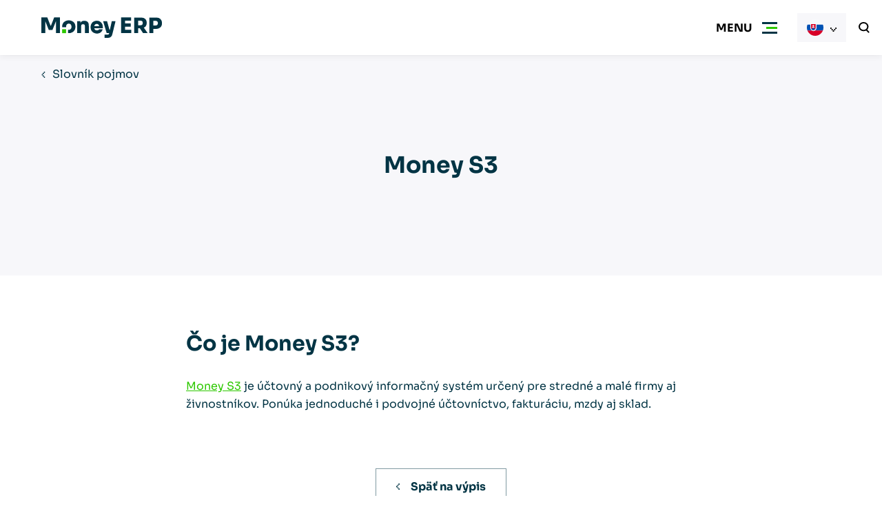

--- FILE ---
content_type: text/html; charset=UTF-8
request_url: https://moneyerp.com/sk-sk/money-s3
body_size: 43733
content:
<!DOCTYPE html>
<html lang="sk-sk">

    <head>
        <meta charset="utf-8"/>


    <link rel="preconnect" href="https://www.google.com">
    <link rel="preconnect" href="https://www.gstatic.com" crossorigin>


    
                    <link rel="shortcut icon" href="https://moneyerp.com/favicon.ico" type="image/x-icon">
    <meta name="viewport" content="width=device-width, initial-scale=1, maximum-scale=5">
    <meta property="og:title" content="Money S3" />
<meta name="twitter:title" content="Money S3" />
<meta property="og:type" content="website" />
<meta name="twitter:card" content="summary" />
<meta property="og:url" content="https://moneyerp.com/sk-sk/money-s3" />
<meta name="twitter:url" content="https://moneyerp.com/sk-sk/money-s3" />
<meta name="robots" content="index, follow" />
<link rel="canonical" href="https://moneyerp.com/sk-sk/money-s3" />
<style type="text/css">
/*<![CDATA[*/
:root{--color-sherpa-blue: #043F51;--font-family: "Sora", sans-serif;--max-width: 83.75rem;--gap: 1rem;--gap-small: 0.625rem;--header-height: 4rem;--header-spacing: 1rem;--sub-header-height: 3.125rem;--bar-menu-height: 3.125rem;--padding-inline: 1.5rem;--padding-block: 2.5rem}@media (min-width:990px){:root{--header-height: 5rem;--sub-header-height: 3.75rem;--bar-menu-height: 5rem;--padding-inline: 3.75rem;--padding-block: 5rem}}@media (min-width:1200px){:root{--header-spacing: 2rem}}.content ul:not([class], [data-list]) li{position:relative;padding-left:1em}.content ul:not([class], [data-list]) li:not(:last-child){margin-bottom:0.5em}.content ul:not([class], [data-list]) li:before{display:block;content:"";width:4px;height:4px;flex-shrink:0;aspect-ratio:1;background-color:var(--color-tertiary);position:absolute;left:0;top:9px}.background-tertiary .content ul:not([class], [data-list]) li:before{background-color:currentColor}.content ul:not([class], [data-list]):not(:first-child){margin-top:2.5rem}.content ul:not([class], [data-list]):not(:last-child){margin-bottom:2.5rem}.content a:not([class]),.content>p a:not([class]),.section__perex a:not([class]){color:var(--color-hyper-link)}.background-primary .content a:not([class]),.background-primary .content>p a:not([class]),.background-primary .section__perex a:not([class]),.background-secondary .content a:not([class]),.background-secondary .content>p a:not([class]),.background-secondary .section__perex a:not([class]),.background-tertiary .content a:not([class]),.background-tertiary .content>p a:not([class]),.background-tertiary .section__perex a:not([class]){color:inherit}.hero__title h1 u,.hero-blog__title h1 u,.hero-image-form__title h1 u,.hero-image-form__title h2 u,.section__title u,.megamenu__widget h1 u,.megamenu__widget h2 u,.megamenu__widget h3 u{position:relative;text-decoration:none}.hero__title h1 u svg,.hero-blog__title h1 u svg,.hero-image-form__title h1 u svg,.hero-image-form__title h2 u svg,.section__title u svg,.megamenu__widget h1 u svg,.megamenu__widget h2 u svg,.megamenu__widget h3 u svg{width:100%;height:0.3em;transition:0.6s;transition-delay:0.3s;position:absolute;top:calc(100% - .15em);left:0;pointer-events:none}@media (min-width:750px){.hero__title h1 u svg,.hero-blog__title h1 u svg,.hero-image-form__title h1 u svg,.hero-image-form__title h2 u svg,.section__title u svg,.megamenu__widget h1 u svg,.megamenu__widget h2 u svg,.megamenu__widget h3 u svg{height:0.35em}}.hero__title h1 u svg path,.hero-blog__title h1 u svg path,.hero-image-form__title h1 u svg path,.hero-image-form__title h2 u svg path,.section__title u svg path,.megamenu__widget h1 u svg path,.megamenu__widget h2 u svg path,.megamenu__widget h3 u svg path{stroke:var(--underline-color)}.hero__title h1 u svg,.hero-blog__title h1 u svg,.hero-image-form__title h1 u svg,.hero-image-form__title h2 u svg,.section__title u svg{clip-path:polygon(0 -15%, 0 -15%, 0 100%, 0 100%);-webkit-clip-path:polygon(0 -15%, 0 -15%, 0 100%, 0 100%)}.animated .hero__title h1 u svg,.hero__title .animated h1 u svg,.animated .hero-blog__title h1 u svg,.hero-blog__title .animated h1 u svg,.animated .hero-image-form__title h1 u svg,.hero-image-form__title .animated h1 u svg,.animated .hero-image-form__title h2 u svg,.hero-image-form__title .animated h2 u svg,.animated .section__title u svg,.megamenu__widget h1 u svg,.megamenu__widget h2 u svg,.megamenu__widget h3 u svg{clip-path:polygon(0 -15%, 100% -15%, 100% 100%, 0 100%);-webkit-clip-path:polygon(0 -15%, 100% -15%, 100% 100%, 0 100%)}*:before,*:after,*{box-sizing:border-box}html,body{padding:0;margin:0;font-family:var(--font-family);background-color:#fff;color:var(--color-primary);-webkit-font-smoothing:antialiased;-moz-osx-font-smoothing:grayscale}html{scroll-behavior:smooth}body{}@media (max-width:1299px){body.menu-active{overflow:hidden}}h1,h2,h3,h4,h5,h6,p{margin-top:0;margin-bottom:1em}h1:first-child,h2:first-child,h3:first-child,h4:first-child,h5:first-child,h6:first-child,p:first-child{margin-top:0 !important}h1:last-child,h2:last-child,h3:last-child,h4:last-child,h5:last-child,h6:last-child,p:last-child{margin-bottom:0 !important}p,li{font-size:1rem;line-height:1.675}ul{margin:0;padding:0;list-style:none}a{color:inherit}a[href^="tel:"]{text-decoration:none}[href="#"]:not(.abtn){cursor:default !important;color:inherit !important;text-decoration:none !important}[onclick]{cursor:pointer}img{display:inline-block;max-width:100%}input,textarea,button{font-family:var(--font-family)}input ::placeholder,input :-ms-input-placeholder,input ::-ms-input-placeholder,textarea ::placeholder,textarea :-ms-input-placeholder,textarea ::-ms-input-placeholder,button ::placeholder,button :-ms-input-placeholder,button ::-ms-input-placeholder{color:var(--color-primary);font-family:var(--font-family)}::selection{background-color:var(--color-secondary);color:var(--color-secondary-text)}[class*="secondary"] ::selection,[class*="tertiary"] ::selection{background-color:var(--color-primary);color:var(--color-primary-text)}.hidden{display:none !important}[data-tippy-content]{display:inline-flex;align-items:center;justify-content:center;width:1.25em;height:1.25em;background-color:var(--color-primary);color:var(--color-primary-text);border:none;padding:0;margin:0 0.5em;transform:translateY(-0.15em)}[data-tippy-content] svg{display:inline-block;fill:currentColor;height:auto;width:auto;max-height:100%;max-width:100%}.href-color-inherit a:not([class]){color:inherit !important}.ytp-cued-thumbnail-overlay:not(:first-child){margin-top:2.5rem}.ytp-cued-thumbnail-overlay:not(:last-child){margin-bottom:2.5rem}.image-cover,.image-contain{width:100%;height:100%;object-position:center;position:absolute;top:0;right:0;bottom:0;left:0}.image-cover{object-fit:cover}.image-contain{object-fit:contain}@keyframes fadeInUp{0%{opacity:0;transform:translateY(20px)}100%{opacity:1;transform:translateY(0)}}@keyframes fadeInDown{0%{opacity:0;transform:translateY(-20px)}100%{opacity:1;transform:translateY(0)}}@keyframes fadeInRight{0%{opacity:0;transform:translateX(-20px)}100%{opacity:1;transform:translateX(0)}}@keyframes fadeInLeft{0%{opacity:0;transform:translateX(20px)}100%{opacity:1;transform:translateX(0)}}@keyframes fadeIn{0%{opacity:0}100%{opacity:1}}@keyframes inDown{0%{transform:translateY(-20px)}100%{transform:translateY(0)}}@keyframes popupFadeIn{0%{opacity:0;-webkit-transform:translateY(20px);-moz-transform:translateY(20px);-ms-transform:translateY(20px);-o-transform:translateY(20px);transform:translateY(20px)}100%{opacity:1;-webkit-transform:translateY(0);-moz-transform:translateY(0);-ms-transform:translateY(0);-o-transform:translateY(0);transform:translateY(0)}}@keyframes hoverInfBackRot{0%{transform:translateX(0) rotate(-45deg);opacity:0}30%{opacity:1}70%{opacity:1}100%{transform:translateX(10px) rotate(-45deg);opacity:0}}@keyframes pulse-ring{0%{transform:scale(0.33)}80%,100%{opacity:0}}@keyframes pulse-dot{0%{transform:scale(0.8)}50%{transform:scale(1)}100%{transform:scale(0.8)}}.hero__inner{animation-name:fadeIn;animation-duration:0.6s;animation-delay:0s;animation-fill-mode:both}.section__container{animation-name:fadeIn;animation-duration:0.6s;animation-delay:0.3s;animation-fill-mode:both}.animation-fadeUp{animation-name:fadeInUp;animation-duration:0.6s;animation-delay:0s;animation-fill-mode:both}.background-primary{background-color:var(--bg-primary)}.background-primary:not(.section),.background-primary .section__header{color:var(--color-primary-text)}.background-primary-light{background-color:var(--bg-primary-light)}.background-primary-light:not(.section),.background-primary-light .section__header{color:var(--color-primary-light-text)}.background-secondary{background-color:var(--bg-secondary)}.background-secondary:not(.section),.background-secondary .section__header{color:var(--color-secondary-text)}.background-tertiary{background-color:var(--bg-tertiary)}.background-tertiary:not(.section),.background-tertiary .section__header{color:var(--color-tertiary-text)}.background-grey-light{background-color:var(--bg-grey-light)}.background-grey-light:not(.section),.background-grey-light .section__header{color:var(--color-grey-light-text)}.background-white{background-color:var(--bg-white)}.background-white:not(.section),.background-white .section__header{color:var(--color-white-text)}@media (max-width:989px){.bp-medium{display:none !important}}@media (min-width:990px){.bp-medium-max{display:none !important}}@media (max-width:749px){.bp-small{display:none !important}}@media (min-width:750px){.bp-small-max{display:none !important}}.slick-arrow{width:3.125rem;height:3.125rem;background-color:var(--color-secondary);color:var(--color-secondary-text);border:none;text-indent:-999em;overflow:hidden;position:absolute;top:calc(50% - 3.125rem / 2);z-index:1;cursor:pointer}.slick-arrow.slick-disabled{opacity:0.2;pointer-events:none}.slick-arrow svg{position:absolute;top:50%;right:auto;bottom:auto;left:50%;transform:translate3d(-50%, -50%, 0);fill:currentColor}.slick-prev{right:calc(100% - 3.125rem + var(--padding-inline))}@media (min-width:1400px){.slick-prev{left:calc(-3.125rem - 0.9375rem);right:auto}}.slick-next{left:calc(100% - 3.125rem + var(--padding-inline))}@media (min-width:1400px){.slick-next{right:calc(-3.125rem - 0.9375rem);left:auto}}.slick-dots{display:flex;justify-content:center;position:absolute;right:0;top:calc(100% + var(--padding-block) / 2 - 0.3125rem);left:0}.slick-dots li{margin-right:0.625rem;margin-left:0.625rem}.slick-dots li button{display:block;width:0.625rem;height:0.625rem;border-radius:50%;border:none;text-indent:-999em;overflow:hidden;padding:0;background-color:var(--color-secondary);cursor:pointer}.slick-dots li:only-child{display:none}.slick-dots li.slick-active button{background-color:var(--color-primary)}.background-primary .slick-dots li.slick-active button{background-color:#ffffff}.no-padding{padding:0 !important}@media (max-width:989px){.no-padding-bottom-device{padding-bottom:0 !important}}@media (max-width:749px){.no-padding-bottom-phone{padding-bottom:0 !important}}.no-padding-top{padding-top:0 !important}.no-padding-bottom{padding-bottom:0 !important}.no-margin-top{margin-top:0 !important}.no-margin-bottomend{margin-top:0 !important}.abtn{--color: var(--color-secondary);color:var(--color-secondary-text);display:inline-flex;align-items:center;text-decoration:none;transition:background-color 0.3s, transform 0.3s, box-shadow 0.3s;white-space:nowrap;background-color:var(--color);border:none;font-size:1rem;padding:1em 1em;font-weight:700;position:relative;cursor:pointer}@media (min-width:990px){.abtn{padding:1em 1.875em}}@media (hover:hover){.abtn:not(.abtn--extensible, .abtn--bordered, .abtn--underlined, .abtn--simple):hover,[onclick]:hover .abtn:not(.abtn--extensible, .abtn--bordered, .abtn--underlined, .abtn--simple){box-shadow:1px 1px 49px -20px var(--color)}.abtn--underlined:hover,.abtn--simple:hover{text-decoration:none}.abtn--bordered:hover{text-decoration:underline}}.abtn svg{display:block;max-height:0.7142857143em;width:auto;margin-left:1em;margin-right:1em;fill:currentColor}.abtn svg:first-child{margin-left:0}.abtn svg:last-child{margin-right:0}.abtn--primary{--color: var(--color-primary);color:var(--color-primary-text)}.abtn--tertiary{--color: var(--color-tertiary);color:var(--color-tertiary-text)}.abtn--white{--color: #ffffff;color:var(--color-primary)}.abtn--white-border-grey{--color: #ffffff;color:var(--color-primary)}.abtn--white-border-grey::before{display:block;content:"";color:inherit;border:1px solid #190E5F4D;opacity:0.5;transition:0.3s;position:absolute;top:0;right:0;bottom:0;left:0}.abtn--white-border-grey:hover::before{border-color:rgba(25, 14, 95, 0.6)}.abtn--grey-light{--color: var(--bg-grey-light);color:var(--color-primary)}.abtn--grey-light:hover{background-color:var(--bg-grey)}.abtn--color-inherit{--color: transparent;color:inherit}.abtn--bordered{border-color:transparent;background-color:transparent;color:var(--color)}.abtn--bordered::before{display:block;content:"";color:inherit;border:1px solid currentColor;opacity:0.5;position:absolute;top:0;right:0;bottom:0;left:0}.abtn--menu-border{color:var(--color-primary-text);background:none}@media (min-width:1300px){.abtn--menu-border{color:currentColor}}.abtn--menu-border::before{display:block;content:"";border:1px solid currentColor;opacity:0.5;position:absolute;top:0;right:0;bottom:0;left:0}.abtn--underlined{background-color:transparent;border-color:transparent;color:var(--color);text-decoration:underline}.abtn--simple{padding:0;background:none;text-decoration:underline;color:var(--color)}@media (hover:hover){.abtn--simple:hover{text-decoration:none}}.abtn--extensible{overflow:hidden;padding:1em 1.45em;font-size:0.875rem}.abtn--extensible span{pointer-events:none;transition:max-width 0.3s ease;max-width:0;opacity:0}.abtn--extensible svg{margin:0;transition:margin 0.3s ease}@media (hover:hover){.abtn--extensible:hover{}.abtn--extensible:hover span{max-width:15.625rem;opacity:1;transition-property:opacity;transition-duration:0.6s;transition-timing-function:ease-out}.abtn--extensible:hover svg{margin-left:1.45em}[onClick]:hover .abtn--extensible,.slick-slide:hover .abtn--extensible{}[onClick]:hover .abtn--extensible span,.slick-slide:hover .abtn--extensible span{max-width:15.625rem;opacity:1;transition-property:opacity;transition-duration:0.6s;transition-timing-function:ease-out}[onClick]:hover .abtn--extensible svg,.slick-slide:hover .abtn--extensible svg{margin-left:1.45em}}.abtn--disabled{opacity:0.2;cursor:default}@media (max-width:989px){.abtn--device-hidden{display:none}}@media (min-width:990px){.abtn--desktop-hidden{display:none}}.abtn--icon-big svg{max-height:1em}.breadcrumbs ul{display:flex}.breadcrumbs ul>li{white-space:nowrap;display:none}.breadcrumbs ul>li:nth-last-child(2){display:block}.breadcrumbs ul>li:nth-last-child(2) svg{transform:rotate(180deg);margin-left:0}.breadcrumbs ul>li:last-child{text-overflow:ellipsis;white-space:nowrap;overflow:hidden;max-width:20em}.breadcrumbs ul>li>a{font-size:1rem;text-decoration:none}@media (hover:hover){.breadcrumbs ul>li>a:hover{text-decoration:underline}}.breadcrumbs ul>li svg{display:inline-block;margin-left:0.666em;margin-right:0.666em;fill:currentColor}.breadcrumbs--alone{padding:0.9375rem var(--padding-inline);border-bottom:1px solid var(--bg-grey-light)}.breadcrumbs--alone .breadcrumbs__container{max-width:var(--max-width);margin:0 auto}.burger{display:flex;align-items:center;transition:0.3s;position:relative;background:none;border:none}@media (min-width:750px){.burger{padding-left:1.25rem}}.burger::after{display:block;content:"";height:2px;transform:scale(0, 1);transition:0.3s;background-color:var(--color-secondary);position:absolute;right:0;bottom:0;left:0}.menu-active .burger{background-color:var(--bg-grey-light)}.menu-active .burger::after{transform:scale(1, 1)}.burger__icon{display:block;width:3.25rem;height:var(--header-height);background-color:transparent;position:relative}.burger__icon .burger__inside,.burger__icon:before,.burger__icon:after{display:block;height:3px;content:"";overflow:hidden;text-indent:1000px;transition:0.3s;position:absolute;top:calc(50% - 1px);left:0.9375rem;right:0.9375rem}.burger__icon .burger__inside{background-color:var(--color-tertiary);left:1.3125rem}.menu-active .burger__icon .burger__inside{transform:scale(0, 1);opacity:0}.burger__icon:before{background-color:var(--color-primary);transform:translateY(-7px)}.menu-active .burger__icon:before{transform:rotate(45deg)}.burger__icon:after{background-color:var(--color-primary);transform:translateY(7px)}.menu-active .burger__icon:after{transform:rotate(135deg)}.burger__text{display:none}@media (min-width:750px){.burger__text{display:block;font-size:1rem;font-weight:700;text-transform:uppercase}}.menu-active .burger__open{display:none}.burger__close{display:none}.menu-active .burger__close{display:block}@media (min-width:1300px){.burger{display:none}}.content{max-width:46.25rem;margin-right:auto;margin-left:auto}.background-primary .content{color:var(--color-primary-text)}.content__perex:not(:last-child){margin-bottom:3.75rem}.content__perex>p{font-size:1rem}@media (min-width: 533.3333333333px){.content__perex>p{font-size:3vw}}@media (min-width: 600px){.content__perex>p{font-size:1.125rem}}.content>h1,.content>h2,.content>h3,.content>h4,.content>h5,.content>h6{margin-top:1em}.content>h2{font-size:1.5rem}@media (min-width: 800px){.content>h2{font-size:3vw}}@media (min-width: 1000px){.content>h2{font-size:1.875rem}}.content>h3{font-size:1rem}@media (min-width: 533.3333333333px){.content>h3{font-size:3vw}}@media (min-width: 666.6666666667px){.content>h3{font-size:1.25rem}}.content>p,.content>blockquote>p,.content>blockquote>li,.content>ul li,.content>ol li,.content th{font-size:1rem}.content ul li ul{margin:0.5em 0 1em 1em}.content ol:not([data-list-ul]){list-style-type:none;counter-reset:item;margin:0;padding:0}.content ol:not([data-list-ul]):not(:first-child){margin-top:2.5rem}.content ol:not([data-list-ul]):not(:last-child){margin-bottom:2.5rem}.content ol:not([data-list-ul])>li{display:table;counter-increment:item}.content ol:not([data-list-ul])>li:not(:last-child){margin-bottom:0.6em}.content ol:not([data-list-ul])>li::before{content:counters(item, ".") ". ";display:table-cell;font-weight:700;padding-right:0.6em}.content ol:not([data-list-ul])>li ol{margin-top:0.6em}.content ol:not([data-list-ul])>li ol>li::before{content:counters(item, ".") " "}.content>img,.content__iframe{display:block;margin:2em 0}.content>img:not(:first-child),.content__iframe:not(:first-child){margin-top:2.5rem}.content>img:not(:last-child),.content__iframe:not(:last-child){margin-bottom:2.5rem}.content__iframe{position:relative}.content__iframe::after{display:block;content:"";padding-top:55%}.content__iframe iframe{display:block;width:100%;height:100%;position:absolute;top:0;left:0}.content>blockquote{--_border-color: var(--color-tertiary);margin:0;background-color:var(--bg-white);border:1px solid var(--bg-grey-light);border-left:5px solid var(--_border-color);font-size:1rem;line-height:1.45;padding:2rem}@media (min-width: 533.3333333333px){.content>blockquote{font-size:3vw}}@media (min-width: 600px){.content>blockquote{font-size:1.125rem}}.content>blockquote:not(:first-child){margin-top:2.5rem}.content>blockquote:not(:last-child){margin-bottom:2.5rem}.content>blockquote.primary{--_border-color: var(--color-primary)}.content>blockquote.secondary{--_border-color: var(--color-secondary)}.content>blockquote.tertiary{--_border-color: var(--color-tertiary)}.content table{border-collapse:collapse}.content table:not(:first-child){margin-top:2.5rem}.content table:not(:last-child){margin-bottom:2.5rem}.content table thead th,.content table thead td{background-color:var(--color-tertiary) !important;color:var(--color-tertiary-text) !important;font-weight:700;padding:1.5em 1em}.content table th,.content table td{padding:0.75em 1em;border:1px solid var(--bg-white)}.background-white .content table th,.background-white .content table td{border-color:var(--bg-grey-light)}.content table th{background-color:var(--bg-white);font-weight:700}.background-white .content table th{background-color:var(--bg-grey-light)}.content table td{background-color:var(--bg-grey-light)}.background-white .content table td{background-color:var(--bg-white)}.content strong{font-weight:700}.content hr{border:none;height:1px;background-color:var(--color-primary);opacity:0.2}.content hr:not(:first-child){margin-top:2.5rem}.content hr:not(:last-child){margin-bottom:2.5rem}[data-list-ul]:not(:first-child){margin-top:1em}[data-list-ul]:not(:last-child){margin-bottom:1em}[data-list-ul]>li{padding-left:1.5em;font-size:1rem;position:relative}[data-list-ul]>li:not(:first-child){margin-top:1em}[data-list-ul]>li svg{font-size:inherit;width:0.625em;height:0.625em;position:absolute;left:0;top:0.45em}.hero--primary [data-list-ul],.background-primary [data-list-ul]{--color-primary: var(--color-secondary)}.hero--secondary [data-list-ul],.hero--tertiary [data-list-ul],.background-secondary [data-list-ul],.background-tertiary [data-list-ul]{--color-secondary: var(--color-primary);--color-tertiary: var(--color-primary)}[data-list-size="large"]>li{padding-left:1.75em}[data-list-size="large"]>li svg{width:1em;height:1em;top:0.24em}[data-list-color="primary"] svg{fill:var(--color-primary)}[data-list-color="secondary"] svg{fill:var(--color-secondary)}[data-list-color="tertiary"] svg{fill:var(--color-tertiary)}[data-list]:not(:first-child){margin-top:1.5em}[data-list]:not(:last-child){margin-bottom:1.5em}[data-list="checkmark"] li{padding-left:2.25em}[data-list="checkmark"] svg{width:1.25em !important;height:1.25em !important;top:0.1em !important}[data-list="arrowRight"] li{padding-left:2.25em}[data-list="arrowRight"] svg{width:1.25em !important;height:1.25em !important;top:0.25em !important}[data-list="checkbox"] li{padding-top:0.25em;padding-left:3.25em}[data-list="checkbox"] svg{width:2em !important;height:2em !important;top:0 !important}[data-align="center"]{display:flex;flex-direction:column;align-items:center;text-align:left !important}[data-align="right"]{display:flex;flex-direction:column;align-items:flex-end;text-align:left !important}.error-page{text-align:center;padding:7vh 0}.error-page__code{display:flex;justify-content:center}.error-page__code:not(:last-child){margin-bottom:5rem}.error-page__code svg{transition:0.3s;height:3.75rem;width:auto}@media (min-width:750px){.error-page__code svg{height:5rem}}@media (min-width:990px){.error-page__code svg{height:7.5rem}}.error-page__hash{margin-right:1.25rem}@media (min-width:990px){.error-page__hash{margin-right:2.5rem}}.error-page__number{margin:0 0.5rem}.error-page__title:not(:last-child){margin-bottom:1.25rem}.error-page__title h1{font-size:1.5625rem}@media (min-width: 333.3333333333px){.error-page__title h1{font-size:7.5vw}}@media (min-width: 480px){.error-page__title h1{font-size:2.25rem}}.error-page__perex:not(:last-child){margin-bottom:var(--padding-block)}.error-page__perex p{font-size:1rem}@media (min-width: 533.3333333333px){.error-page__perex p{font-size:3vw}}@media (min-width: 600px){.error-page__perex p{font-size:1.125rem}}.error-page__footer:not(:first-child){margin-top:5rem}.footer{padding:2.5rem var(--padding-inline);border-top:1px solid var(--bg-grey-light);background-color:var(--bg-white)}@media (min-width:990px){.footer{padding:3.75rem var(--padding-inline)}}.footer__container{max-width:var(--max-width);margin-right:auto;margin-left:auto}@media (min-width:990px){.footer__main{display:flex}}.footer__bottom:not(:first-child){margin-top:1.25rem}@media (min-width:990px){.footer__bottom:not(:first-child){margin-top:3.75rem;display:flex;justify-content:space-between;align-items:center;gap:4rem}}@media (min-width:990px){.footer__menu>ul{display:flex}}@media (max-width:989px){.footer__menu>ul>li{margin-bottom:0}}@media (min-width:990px){.footer__menu>ul>li{margin-right:2.5rem;max-width:12.5rem}}@media (max-width:989px){.footer__menu>ul>li>span{display:flex;align-items:center}}@media (max-width:989px){.footer__menu>ul>li.open ul{display:initial !important;margin-bottom:1.25rem}}@media (max-width:989px){.footer__menu>ul>li:not(.normal) ul{display:none}}.footer__menu>ul>li:not(.normal) ul li{font-size:0.875rem}.footer__menu>ul>li:not(.normal) ul li a{display:block;margin-bottom:1em}.footer__arrow{margin-top:-1.25em;margin-left:auto;position:relative}.footer__arrow::before{display:block;content:"";position:absolute;inset:-0.25rem -0.875rem}@media (min-width:990px){.footer__arrow{display:none}}.normal .footer__arrow{display:none}.open .footer__arrow{transform:rotate(180deg)}.footer__side{margin-top:1.25rem}@media (min-width:990px){.footer__side{margin-top:0;margin-left:auto}}.footer__side .social{margin-top:1.25rem}.footer__logo{display:block}.footer__logo:not(:first-child){margin-top:1.25rem}@media (min-width:1200px){.footer__logo:not(:first-child){margin-top:2.5rem}}.footer__logo img{display:block;height:1.875rem;object-fit:contain;width:auto}.footer__language{display:flex}.footer__lang{display:flex;align-items:center;white-space:nowrap;text-decoration:none;transition:0.3s}.footer__lang svg{fill:currentColor}.footer__lang span{font-size:0.875rem;padding-left:1em}.footer__links{margin-top:1.25rem}.footer__links a{font-size:0.875rem}.footer__copy{margin-top:1.25rem}@media (min-width:990px){.footer__copy{margin-top:0;margin-left:1.25rem}}.footer__copy p{font-size:0.875rem}.footer a{text-decoration:none;line-height:1.4;transition:0.3s}@media (hover:hover){.footer a:hover{text-decoration:underline}}.footer .highlighted{display:block;font-size:1rem;font-weight:700;margin-bottom:1em}.header{height:var(--header-height);padding:0 0 0 var(--padding-inline);transition:all 0.3s;box-shadow:0px 4px 8px rgba(0, 0, 0, 0.04), 0px 0px 2px rgba(0, 0, 0, 0.06), 0px 0px 1px rgba(0, 0, 0, 0.04);isolation:isolate;position:sticky;position:-webkit-sticky;left:0;top:0;right:0;z-index:500}.header:before{display:block;content:"";pointer-events:none;background-color:var(--bg-white);transition:all 0.3s;position:absolute;left:0;top:0;right:0;bottom:0}[data-scrolldir="down"] body:not(.noScrolled) .header{transform:translateY(calc(var(--header-height) * -1))}@media (min-width:1300px){.header{padding:0 var(--padding-inline)}}.header.transparent{margin-bottom:calc(var(--header-height) * -1)}.noScrolled .header.transparent{box-shadow:none}.noScrolled .header.transparent .search.active .search__in{transform:translateY(10px);background-color:rgba(255, 255, 255, 0.8);backdrop-filter:blur(10px)}@media (max-width:1299px){.noScrolled .header.transparent .search.active .search__in{right:var(--padding-inline);left:0}}.noScrolled .header.transparent .search__input{color:var(--color-primary)}.header.transparent .search__button{background-color:transparent !important}.header.transparent::before{background-color:transparent}.menu-active .header.transparent::before,.scrolled .header.transparent::before{background-color:var(--bg-white)}.header.transparent.text-white{color:#FFFFFF}.noScrolled .header.transparent.text-white .search.active .search__in{background-color:rgba(2, 52, 68, 0.8)}.noScrolled .header.transparent.text-white .search__input{color:var(--color-primary-text)}.menu-active .header.transparent.text-white,.scrolled .header.transparent.text-white{color:var(--color-primary)}.header.transparent.text-white .burger__icon::before,.header.transparent.text-white .burger__icon::after,.header.transparent.text-white .search__cross::before,.header.transparent.text-white .search__cross::after{background-color:var(--color-primary-text)}.menu-active .header.transparent.text-white .burger__icon::before,.scrolled .header.transparent.text-white .burger__icon::before,.menu-active .header.transparent.text-white .burger__icon::after,.scrolled .header.transparent.text-white .burger__icon::after,.menu-active .header.transparent.text-white .search__cross::before,.scrolled .header.transparent.text-white .search__cross::before,.menu-active .header.transparent.text-white .search__cross::after,.scrolled .header.transparent.text-white .search__cross::after{background-color:var(--color-primary)}.header__container{display:flex;align-items:center;max-width:var(--max-width);margin:0 auto;height:100%}@media (max-width:1299px){.header__container{position:relative}}.header__logo{display:inline-grid;grid-template-areas:"pile";place-items:center;cursor:pointer;flex-shrink:0;transition:0.3s;margin-right:auto;position:relative;max-width:9.375rem}.header__logo>*{grid-area:pile;transition:0.3s}@media (min-width:750px){.header__logo{max-width:12.5rem}}@media (min-width:1400px){.header__logo{max-width:15.625rem}}.header__logo .logo-transparent{opacity:0}.header.transparent .header__logo .logo-transparent{opacity:1}.menu-active .header__logo .logo-transparent,.scrolled .header.transparent .header__logo .logo-transparent{opacity:0}.noScrolled:not(.menu-active) .header.transparent .header__logo .logo-default{opacity:0}.header__logo svg,.header__logo img{display:block;width:auto;height:1.875rem;object-fit:contain;object-position:left center}@media (max-width:749px){.header__logo svg,.header__logo img{max-width:6.875rem}}@media (min-width:990px){.header__logo svg,.header__logo img{height:2.125rem}}.header__logged-lang{position:fixed;left:0;top:0}@media (min-width:1300px){.header.has-always-open{margin-bottom:var(--header-height)}}.hero{--color: var(--color-tertiary);color:var(--color-tertiary-text);position:relative;isolation:isolate;z-index:1;transition:padding-inline 0.3s}.hero--primary{--color: var(--color-primary);color:var(--color-primary-text)}.hero--secondary{--color: var(--color-secondary);color:var(--color-secondary-text)}.hero--logo-white-text .hero__logo-text{color:#ffffff}.hero--white-underline .underline path{stroke:#fff}.hero--white-button .abtn{--color: #ffffff;color:var(--color-primary)}@media (min-width:990px){.hero{padding-right:var(--padding-inline);padding-left:var(--padding-inline)}}.hero::before{display:block;content:"";background:-moz-linear-gradient(top, rgba(0, 0, 0, 0.3) 0%, rgba(0, 0, 0, 0) 100%);background:-webkit-linear-gradient(top, rgba(0, 0, 0, 0.3) 0%, rgba(0, 0, 0, 0) 100%);background:linear-gradient(to bottom, rgba(0, 0, 0, 0.3) 0%, rgba(0, 0, 0, 0) 100%);height:3.125rem;position:absolute;top:0;right:0;left:0;z-index:1}.hero__media{display:flex;align-items:flex-end;position:relative;background-color:var(--bg-grey-light);overflow:hidden}.hero__media::before{display:block;content:"";padding-top:calc((667 / 1000) * 100%);float:left}@media (min-width:750px){.hero__media{overflow:hidden;position:absolute;top:0;right:0;bottom:0;left:0;z-index:-1}.hero__media::before{display:block;content:"";padding-top:calc((1 / 1) * 0%);float:left}}.hero__media-background{max-width:120rem;margin:0 auto;background-size:cover;background-position:100% 50%;position:absolute;top:0;right:0;bottom:0;left:0}@media (min-width:750px){.hero__media-background{background-position:50% 50%}}.hero__media-background video{position:absolute;top:0;left:0;height:100%;width:100%;object-fit:cover;object-position:50% 0%}.hero__blur{position:absolute;top:0;right:0;bottom:0;left:0;z-index:-1}.hero__blur::after{display:block;content:"";backdrop-filter:blur(50px);position:absolute;top:0;right:0;bottom:0;left:0}.hero__person{width:100%;max-width:var(--max-width);margin-right:auto;margin-left:auto;position:absolute;top:0;right:0;bottom:0;left:0}.hero__person img{display:block;height:95%;margin-top:5%;margin-right:auto;margin-left:auto}@media (min-width:750px){.hero__person img{margin-right:0}}.hero__container{max-width:var(--max-width);margin-right:auto;margin-left:auto}@media (min-width:750px){.hero__container{display:flex;padding-top:6.25rem;position:relative}}@media (min-width:990px){.hero__container{padding-top:6.25rem}}.hero__container .breadcrumbs{color:#ffffff;position:absolute;left:var(--padding-inline);top:0.9375rem;z-index:2}@media (min-width:990px){.hero__container .breadcrumbs{left:0}}.hero__content{display:flex;align-items:center;position:relative;z-index:1;padding:1.875rem;width:100%;max-width:30.75rem;overflow:hidden;overflow:visible}.hero__content::before{display:block;content:"";padding-top:calc((1 / 1) * 100%);float:left}@media (min-width:750px){.hero__content{padding:4.0625rem;margin-bottom:-3.125rem}}@media (min-width:30.75rem) and (max-width:749px){.hero__content{margin-right:auto;margin-left:auto;margin-top:-3.4375rem}}.hero__content .breadcrumbs{display:none;color:inherit}.hero__video{flex-grow:1;position:relative}.hero__video .play-button{--size: 3.5rem;background-color:rgba(255, 255, 255, 0.9)}.hero__video--device{position:absolute;top:0;right:0;bottom:0;left:0}@media (min-width:750px){.hero__video--device{display:none}}.hero__video--desktop{display:none}@media (min-width:750px){.hero__video--desktop{display:block;margin-top:-6.25rem;margin-bottom:3.125rem}}@media (min-width:990px){.hero__video--desktop{margin-top:-9.375rem}}.hero__background{background-color:var(--color);position:absolute;top:0;right:0;bottom:0;left:0;z-index:-1}.hero__background-border{--border-width: 0.25rem;border:var(--border-width) solid currentColor;pointer-events:none;position:absolute;top:0.5rem;right:0.5rem;bottom:0.5rem;left:0.5rem}.border-white .hero__background-border{border-color:var(--bg-white)}@media (min-width:750px){.hero__background-border{--border-width: 0.3125rem;top:1.25rem;right:1.25rem;bottom:1.25rem;left:1.25rem}}.hero__background-border svg{fill:var(--color);height:var(--border-width);width:auto;position:absolute;top:calc(var(--border-width) * -1);right:1rem}.hero__inner{display:flex;flex-direction:column;flex-grow:1}.hero__title:not(:last-child){margin-bottom:1.25rem}.hero__title h1{font-size:1.5625rem}@media (min-width: 333.3333333333px){.hero__title h1{font-size:7.5vw}}@media (min-width: 493.3333333333px){.hero__title h1{font-size:2.3125rem}}.hero__title u svg{top:calc(100% - 0.15em)}.hero__perex{width:100%;max-width:42.5rem;margin-right:auto;margin-left:auto}.hero__perex p{font-size:1rem}.hero__footer{display:flex;width:100%}.hero--onlyTitle .hero__footer{align-items:center;justify-content:center}.hero__footer:not(:first-child){padding-top:1.25rem}.hero__widget:not(:first-child){margin-top:3.125rem}.hero__buttons{display:flex;flex-wrap:wrap;row-gap:0.3125rem;column-gap:0.9375rem}.hero__logo{display:none}@media (min-width:750px){.hero__logo{display:flex;justify-content:flex-end;align-items:center;white-space:nowrap;text-decoration:none;position:absolute;right:1.25rem;bottom:1.25rem}}.hero__logo img{display:block;object-fit:contain;object-position:center;width:auto;height:auto;max-width:9.375rem;max-height:1.875rem}.hero__logo-text{margin-right:0.9375rem}.hero__logo-text p{font-size:1rem;font-weight:700}.hero:not(.hero--person, .hero--opacity, .hero--medium, .hero--onlyTitle)+.section{padding-top:calc(var(--padding-block) + 3.125rem)}.hero__background-image{position:absolute;top:0;left:0;width:100%;height:100%;object-fit:cover;object-position:center}.hero--person .hero__media-background{top:-16px;right:-16px;bottom:-16px;left:-16px;filter:blur(4px)}.hero--person .hero__content{margin-bottom:0}.hero--person .hero__content>.breadcrumbs{display:none}@media (min-width:990px){.hero--opacity::before{display:none}}.hero--opacity .hero__media{bottom:0}.hero--opacity .hero__container{padding-top:0}.hero--opacity .hero__container>.breadcrumbs{display:block}@media (min-width:750px){.hero--opacity .hero__container>.breadcrumbs{display:none}}.hero--opacity .hero__content{margin-bottom:0}@media (min-width:990px){.hero--opacity .hero__content{max-width:37.5rem}}.hero--opacity .hero__content>.breadcrumbs{display:none}@media (min-width:750px){.hero--opacity .hero__content>.breadcrumbs{display:block;left:1.875rem}}.hero--opacity .hero__inner{justify-content:center}@media (min-width:990px){.hero--opacity .hero__title:not(:last-child){margin-bottom:1.875rem}}.hero--opacity .hero__title h1{font-size:1.5rem}@media (min-width: 800px){.hero--opacity .hero__title h1{font-size:3vw}}@media (min-width: 1100px){.hero--opacity .hero__title h1{font-size:2.0625rem}}@media (min-width:990px){.hero--opacity .hero__footer:not(:first-child){padding-top:2.5rem}}@media (min-width:750px){.hero--opacity .hero__background{opacity:0.85}}.hero--opacity .hero__background-border{display:none}@media (min-width:990px){.hero--medium{background-color:var(--color-primary)}}.hero--medium::before{display:none}.hero--medium .hero__media{bottom:0;left:50vw}@media (min-width:990px){.hero--medium .hero__media{left:38vw}}@media (min-width:1700px){.hero--medium .hero__media{left:calc(50vw - var(--max-width) / 2 + 31.25rem - 3.125rem)}}@media (max-width:749px){.hero--medium .hero__media{position:absolute;top:0;right:0;bottom:calc(50% - 2rem);left:0}.hero--medium .hero__media::after{display:block;content:"";background-color:var(--color-primary);opacity:0.9;position:absolute;top:0;right:0;bottom:0;left:0}}@media (max-width:479px){.hero--medium .hero__media{bottom:calc(50% - 1.25rem)}.hero--medium .hero__media::after{opacity:1}}.hero--medium .hero__media-background{background-position:85% 50%}@media (min-width:750px){.hero--medium .hero__media-background{background-position:50% 50%}}@media (max-width:479px){.hero--medium .hero__media-background{background-image:none !important}}.hero--medium .hero__container{padding-top:0}@media (max-width:749px){.hero--medium .hero__container{padding-top:4.125rem}}@media (max-width:479px){.hero--medium .hero__container{padding-top:3.375rem}}.hero--medium .hero__container>.breadcrumbs{display:block}@media (min-width:750px){.hero--medium .hero__container>.breadcrumbs{display:none}}.hero--medium .hero__content{margin-top:0;margin-bottom:0}@media (min-width:990px){.hero--medium .hero__content{max-width:31.25rem}}.hero--medium .hero__content>.breadcrumbs{display:none}@media (min-width:750px){.hero--medium .hero__content>.breadcrumbs{display:block;left:1.875rem}}@media (min-width:990px){.hero--medium .hero__title:not(:last-child){margin-bottom:1.875rem}}.hero--medium .hero__title h1{font-size:1.5rem}@media (min-width: 800px){.hero--medium .hero__title h1{font-size:3vw}}@media (min-width: 1100px){.hero--medium .hero__title h1{font-size:2.0625rem}}@media (min-width:990px){.hero--medium .hero__footer:not(:first-child){padding-top:2.5rem}}.hero--medium .hero__background-border{display:none}.hero--onlyTitle{text-align:center;padding-right:var(--padding-inline);padding-left:var(--padding-inline);color:inherit}.hero--onlyTitle.hero--tertiary{background-color:var(--color-tertiary);color:var(--color-tertiary-text)}.hero--onlyTitle.hero--tertiary .form-select{color:var(--color-primary)}.hero--onlyTitle::before{display:none}.hero--onlyTitle .hero__container{display:flex;align-items:center;justify-content:center;min-height:20rem;padding-top:4.0625rem;padding-bottom:4.0625rem;position:relative}.hero--onlyTitle .hero__content{display:block;color:inherit;width:100%;margin-top:0;margin-bottom:0;padding:0;overflow:hidden;overflow:visible;max-width:none}.hero--onlyTitle .hero__content::before{display:block;content:"";padding-top:calc((1 / 1) * 0%);float:left}.hero--onlyTitle .hero__content::before,.hero--onlyTitle .hero__content::after{display:none}.hero--onlyTitle .hero__inner{display:block;overflow:hidden;overflow:visible}.hero--onlyTitle .hero__inner::before{display:block;content:"";padding-top:calc((1 / 1) * 0%);float:left}.hero--onlyTitle .hero__inner::before{display:none}.hero--onlyTitle .hero__title:not(:last-child){margin-bottom:1.875rem}.hero--onlyTitle .hero__title h1{font-size:1.5rem}@media (min-width: 800px){.hero--onlyTitle .hero__title h1{font-size:3vw}}@media (min-width: 1100px){.hero--onlyTitle .hero__title h1{font-size:2.0625rem}}.hero--onlyTitle .hero__perex{max-width:61.875rem}.hero--onlyTitle .hero__perex img{width:auto;height:auto;max-height:4rem;margin-left:auto;margin-right:auto}.hero--onlyTitle .hero__background{display:none}.hero--onlyTitle .breadcrumbs{color:inherit;left:0}@media (min-width:990px){.hero-blog{padding-right:var(--padding-inline);padding-left:var(--padding-inline)}}.hero-blog__container{max-width:var(--max-width);margin-right:auto;margin-left:auto;position:relative}@media (min-width:990px){.hero-blog__container{display:flex;align-items:center}}.hero-blog__container .breadcrumbs{position:absolute;left:var(--padding-inline);top:0.9375rem;z-index:2}@media (min-width:990px){.hero-blog__container .breadcrumbs{left:0}}.hero-blog__content{flex-grow:1;padding-top:3.125rem;padding-bottom:1.875rem;padding-right:var(--padding-inline);padding-left:var(--padding-inline)}@media (min-width:990px){.hero-blog__content{padding-left:0;padding-bottom:3.125rem}}@media (min-width:1200px){.hero-blog__content{padding-right:6.25rem}}.hero-blog__media{width:100%;flex-shrink:0;background-size:contain;background-repeat:no-repeat;overflow:hidden}.hero-blog__media::before{display:block;content:"";padding-top:calc((1 / 1) * 100%);float:left}@media (min-width:990px){.hero-blog__media{max-width:31.25rem}}.hero-blog__tags:not(:last-child){margin-bottom:0.625rem}.hero-blog__title{max-width:40.625rem}.hero-blog__title:not(:last-child){margin-bottom:1.25rem}.hero-blog__title h1{font-size:1.5625rem;line-height:1.35}@media (min-width: 333.3333333333px){.hero-blog__title h1{font-size:7.5vw}}@media (min-width: 506.6666666667px){.hero-blog__title h1{font-size:2.375rem}}.hero-blog__perex:not(:last-child){margin-bottom:1.875rem}.hero-blog__perex p{font-size:1rem;font-weight:700}@media (min-width: 533.3333333333px){.hero-blog__perex p{font-size:3vw}}@media (min-width: 600px){.hero-blog__perex p{font-size:1.125rem}}.hero-blog__info:not(:first-child){margin-top:2.5rem}.hero-blog__info .info:not(:first-child){margin-top:1.25rem}.hero-blog__footer:not(:first-child){margin-top:1.875rem}.hero-image-form{--_widget-overflow: 3.125rem;padding-bottom:var(--_widget-overflow);overflow:hidden}.hero-image-form__content{padding-right:var(--padding-inline);padding-left:var(--padding-inline);color:var(--color-primary-text);position:relative}.hero-image-form__content-container{display:flex;flex-wrap:wrap;justify-content:space-between;max-width:var(--max-width);margin:0 auto;position:relative;z-index:10}@media (max-width:989px){.hero-image-form__content-inner{padding:4rem 0;width:100%;text-align:center;position:relative}}@media (min-width:990px){.hero-image-form__content-inner{width:50%;padding:9.375rem 0 12.5rem 0}.hero-image-form__content-inner:not(:last-child){padding-right:var(--padding-inline)}}.hero-image-form__title:not(:last-child){margin-bottom:2.1875rem}.hero-image-form__title h1,.hero-image-form__title h2{font-size:1.5625rem;font-weight:700}@media (min-width: 333.3333333333px){.hero-image-form__title h1,.hero-image-form__title h2{font-size:7.5vw}}@media (min-width: 480px){.hero-image-form__title h1,.hero-image-form__title h2{font-size:2.25rem}}.hero-image-form__perex p{font-size:1rem}.hero-image-form__background{pointer-events:none;position:absolute;top:0;right:0;bottom:0;left:0}@media (max-width:989px){.hero-image-form__background.desktop{display:none}}.hero-image-form__background.device{top:-3.125rem;right:calc(var(--padding-inline) * -1);left:calc(var(--padding-inline) * -1);z-index:-1}@media (min-width:480px){.hero-image-form__background.device{bottom:-100%}}@media (min-width:990px){.hero-image-form__background.device{display:none}}.hero-image-form__background::before,.hero-image-form__background::after{display:block;content:"";position:absolute;top:0;right:0;left:0}.hero-image-form__background::before{background-color:var(--color-primary);opacity:0.6;bottom:0;z-index:2}.hero-image-form__background::after{height:3.125rem;background-image:linear-gradient(0deg, rgba(0, 0, 0, 0), rgba(0, 0, 0, 0.3))}.hero-image-form__background img{display:block;width:100%;height:100%;object-fit:cover;object-position:center}.hero-image-form--no-image .hero-image-form__content{color:inherit;background-color:var(--bg-primary-light)}.hero-image-form--no-image .form{background-color:var(--color-primary) !important;color:var(--color-primary-text) !important}.hero-image-form .breadcrumbs{display:flex;align-items:center;width:100%;height:3.125rem}.hero-image-form .form{width:calc(100% + var(--padding-inline) * 2);height:100%;margin:0 calc(var(--padding-inline) * -1);background-color:var(--color-tertiary);color:var(--color-tertiary-text);padding:2.5rem var(--padding-inline)}@media (min-width:480px){.hero-image-form .form{padding:3.125rem 3.75rem;width:100%;max-width:32.5rem;margin:0 auto}}@media (min-width:990px){.hero-image-form .form{width:50%;margin:0 0 calc(var(--_widget-overflow) * -1) 0;padding:2.5rem}}@media (min-width:1200px){.hero-image-form .form{padding:3.125rem 3.75rem;height:auto}}.language{overflow:hidden}.language__items{display:grid;grid-template-columns:repeat(auto-fit, minmax(15.625rem, 1fr));margin:-1px}.flag-langswitch .language__items{grid-template-columns:1fr}.language__item{display:flex;padding:2rem;position:relative}.flag-langswitch .language__item{padding:0.75rem;align-items:center}.language__item::before,.language__item::after{display:block;content:"";background-color:var(--color-primary-text);opacity:0.1;position:absolute}.language__item::before{width:1px;top:1rem;right:0;bottom:1rem}.language__item::after{height:1px;bottom:0;right:1rem;left:1rem}.language__media{display:flex;justify-content:center;align-items:center;width:2.5rem;height:2.5rem;margin-right:1.5rem;position:relative}.flag-langswitch .language__media{width:2rem;height:2rem;margin-right:1rem;border-radius:50%;overflow:hidden}.language__media::before{display:block;content:"";background-color:var(--color-primary-text);opacity:0.1;position:absolute;top:0;right:0;bottom:0;left:0}.language__media>svg{fill:var(--color-primary-text)}.language__flag{width:100%;height:100%;position:relative}.language__flag svg{display:block;width:100%;height:100%;position:absolute;top:0;left:0}.language__content{font-size:1rem}.flag-langswitch .language__content{font-size:1rem}.language__content h3{margin-bottom:0.5em;font-size:inherit}.language__content ul li{font-size:inherit}.menu{--_spacing: 0.625rem;display:flex;align-items:center;height:var(--header-height);color:inherit;transition:0.3s}@media (min-width:1300px){.menu{--_spacing: 1.25rem}}.sub-header .menu{display:block !important;position:static;overflow:visible;height:var(--sub-header-height);padding-top:0;padding-right:var(--padding-inline);opacity:1}.sub-header .menu .menu{opacity:1;height:100%}.sub-header .menu ul{display:flex;align-items:center;height:100%}.sub-header .menu ul li{height:100%;margin-left:var(--_spacing);background:none}.sub-header .menu ul li:last-child{padding-right:var(--_spacing)}.sub-header .menu ul li a{display:flex;align-items:center;height:100%;padding:0 var(--_spacing) 0 0;white-space:nowrap;line-height:1.2}.menu a:not(.abtn){display:flex;padding:0.625rem 1.5625rem;text-decoration:none;color:inherit;font-weight:400}@media (min-width:1300px){.menu a:not(.abtn){line-height:1.1;padding:0}}.menu__container{display:flex;flex-direction:column;max-width:25rem;margin:0 auto}@media (min-width:1300px){.menu__container{flex-direction:row;align-items:center;max-width:none}}.menu__container>ul{display:flex;height:100%}.menu__container>ul>li{position:relative;margin-left:var(--_spacing);white-space:nowrap}@media (min-width:1300px){.menu__container>ul>li.menu__hasMegamenu{position:static !important}}@media (min-width:1300px){.menu__container>ul>li{display:flex;align-items:center;height:var(--header-height)}.menu__container>ul>li:hover .menu__sub,.menu__container>ul>li:hover .bar-menu,.menu__container>ul>li:hover .megamenu,.menu__container>ul>li.focus .menu__sub,.menu__container>ul>li.focus .bar-menu,.menu__container>ul>li.focus .megamenu{opacity:1;pointer-events:auto;transform:translateY(0) translateX(0)}.menu__container>ul>li:hover .menu__arrow,.menu__container>ul>li.focus .menu__arrow{transform:rotate(180deg)}}.menu__container>ul>li:not(.menu__hasSub) .menu__arrow{transform:rotate(-90deg);pointer-events:none}@media (min-width:1300px){.menu__container>ul>li:not(.menu__hasSub) .menu__arrow{display:none}}.menu__container>ul>li>span{display:flex;align-items:center;position:relative}.menu__container>ul>li>a:not(.abtn){display:inline-flex;align-items:center;font-size:1rem;height:var(--header-height);white-space:nowrap;position:relative}.sub-header .menu__container>ul>li>a:not(.abtn){height:var(--sub-header-height)}@media (min-width:1300px){.sub-header .menu__container>ul>li>a:not(.abtn)::after{display:block;content:"";height:2px;opacity:0;background-color:var(--color-secondary);position:absolute;right:0;bottom:0;left:0}}@media (hover:hover){.menu__container>ul>li.active .menu__underline,.menu__container>ul>li:hover .menu__underline{clip-path:polygon(0 0, 0 100%, 100% 100%, 100% 0);-webkit-clip-path:polygon(0 0, 0 100%, 100% 100%, 100% 0)}}.menu__container>ul>li.active a::after,.menu__container>ul>li:hover a::after{opacity:1 !important}@media (min-width:1300px){.menu__container>ul+ul{padding-left:1em}}.menu__arrow{display:block;content:"";width:0.5625em;height:0.5625em;position:absolute;right:0;top:36px}@media (min-width:1300px){.menu__arrow{position:static;margin-left:0.3125em;top:unset;right:unset}}.menu__arrow svg{display:block;width:100%;height:100%;fill:currentColor}.menu__underline{display:none}@media (min-width:1300px){.menu__underline{display:block;transition:0.3s;clip-path:polygon(0 0, 0 0, 0 100%, 0 100%);-webkit-clip-path:polygon(0 0, 0 0, 0 100%, 0 100%);height:0.6em;position:absolute;right:0;bottom:-0.5em;left:0}.menu__underline svg{display:block;width:100%;height:0.5em;fill:none;stroke:var(--color-secondary);stroke-width:2.52;stroke-linecap:round;stroke-linejoin:round;position:absolute;top:0;left:0;pointer-events:none}}.menu__sub{display:none;background-color:var(--color-sherpa-blue);padding:0.625rem 0}.open .menu__sub{display:block}@media (min-width:1300px){.menu__sub{display:flex !important;opacity:0;pointer-events:none;background-color:#fff;color:var(--color-primary);box-shadow:0px 4px 8px rgba(0, 0, 0, 0.04), 0px 0px 2px rgba(0, 0, 0, 0.06), 0px 0px 1px rgba(0, 0, 0, 0.04);border-top:1px solid var(--bg-grey-light);padding:1.5rem;transition:transform 0.2s, opacity 0.2s;transform:translateY(-1.25rem);position:absolute;left:0;top:100%}.open .menu__sub{opacity:1;pointer-events:auto;transform:translateY(0rem)}[data-scrolldir="down"] .menu__sub{opacity:0 !important;pointer-events:none !important}}.menu__group:first-child .menu__title{margin-top:0}@media (min-width:1300px){.menu__group+.menu__group{margin-left:2.5rem}}@media (min-width:1300px){.menu__group>ul>li:not(:last-child){margin-bottom:0.625rem}}.menu__group>ul>li a:not(.abtn){display:block;white-space:nowrap;transition:0.3s;font-size:1rem;line-height:1.5}@media (min-width:1300px){.menu__group>ul>li a:not(.abtn){color:var(--color-primary)}.menu__group>ul>li a:not(.abtn)[href]:hover{color:var(--color-hyper-link)}}.menu__category{display:flex}.menu__category>ul{margin:0;padding:0;width:100%;list-style:none}@media (min-width:1300px){.menu__category>ul{column-count:2;column-gap:3.75rem;width:auto}}.menu__category>ul>li{break-inside:avoid-column}@media (min-width:1300px){.menu__category>ul>li{min-width:17.5rem}}.menu__category>ul>li:not(:last-child){display:block}@media (min-width:1300px){.menu__category>ul>li:not(:last-child){margin-bottom:1.875rem}}.menu__category>ul>li a:not(.abtn){display:block;transition:0.3s}@media (hover:hover){.menu__category>ul>li a:not(.abtn):hover{color:var(--color-hyper-link)}}@media (max-width:1299px){.menu__category>ul>li.active{color:var(--color-secondary)}}@media (min-width:1300px){.menu__head{display:inline-block;padding-left:1.875rem;margin-bottom:0.625rem;position:relative}.menu__head span{font-size:1rem;line-height:1;font-weight:600;margin:0}}.menu__icon{display:none}@media (min-width:1300px){.menu__icon{display:block;width:1.375rem;height:1.375rem;transition:0.3s;background-size:contain;background-position:center;background-repeat:no-repeat;position:absolute;left:0;top:0}}.menu__perex{display:none}@media (min-width:1300px){.menu__perex{display:block;max-width:18.75rem}.menu__perex p{line-height:1.5;color:var(--color-primary);transition:0.3s}}.menu .menu__all{font-size:1rem;line-height:1.5}@media (min-width:1300px){.menu .menu__all{display:none}}.menu__title{margin-top:1.25rem;margin-bottom:0.625rem !important}@media (min-width:1300px){.menu__title{margin-top:0}}.menu__title a{font-size:1rem;line-height:1.668;font-weight:700 !important;white-space:nowrap;margin:0 !important}.menu__buttons{display:flex;flex-direction:column;column-gap:1.25rem;row-gap:1rem;width:100%;max-width:25rem;margin:auto auto 0 auto;padding-top:3.125rem}@media (min-width:1300px){.menu__buttons{width:auto;max-width:none;margin:0 0 0 1.25rem;padding-top:0;flex-direction:row}}.menu__buttons .abtn{padding:0.8575em 1.475em;font-size:1rem;justify-content:center}@media (max-width:1299px){.menu{display:flex;flex-direction:column;height:auto;padding:1.5625rem var(--padding-inline) 3.125rem var(--padding-inline);overflow:auto;pointer-events:none;opacity:0;background-color:var(--color-primary);position:fixed;left:0;top:var(--header-height);right:0;bottom:0;z-index:-1}.menu-active .header .menu{pointer-events:visible;opacity:1}.sub-header .menu{background-color:inherit;top:calc(var(--header-height) + var(--sub-header-height));bottom:auto;height:auto;max-height:calc(100vh - var(--header-height) - var(--sub-header-height));padding-bottom:0}.sub-header-menu-active .sub-header .menu{display:block}.menu .menu__container{flex-grow:1}.menu .menu__container>ul{height:auto;display:flex;flex-wrap:wrap;color:var(--color-primary-text);max-width:25rem;margin-right:auto;margin-left:auto}.menu .menu__container>ul>li{width:100%;margin:0;position:relative}.menu .menu__container>ul>li::after{display:block;content:"";height:1px;background-color:var(--color-primary-text);opacity:0.15;position:absolute;right:0;bottom:0;left:0}.menu .menu__container>ul>li>span>a:not(.abtn){display:block;width:100%;font-size:1.0625rem;line-height:1.668;padding:1em 1.5rem;height:auto}.menu .menu__container>ul>li.active>span>a:not(.abtn){color:var(--color-secondary)}.menu .menu__container>ul>li .menu__arrow{height:auto;width:var(--header-height);background-size:0.5rem;top:0;right:0;bottom:0;z-index:100}.menu .menu__container>ul>li .menu__arrow svg{width:0.625rem;height:0.625rem;position:absolute;fill:var(--color-secondary);top:calc(50% - 0.3125rem);left:calc(50% - 0.3125rem)}.menu .menu__container>ul>li.open .menu__arrow{transform:rotate(180deg)}}.megamenu{white-space:normal;background-color:var(--color-sherpa-blue);transition:0.3s;padding-top:0.625rem}@media (max-width:1299px){.megamenu{display:none}.open .megamenu{display:block}}@media (min-width:1300px){.megamenu{opacity:0;transform:translateX(-1.25rem);pointer-events:none;padding:0;background-color:var(--bg-grey-light);box-shadow:0 3px 6px rgba(0, 0, 0, 0.08);position:absolute;top:var(--header-height);left:0;right:0}[data-scrolldir="down"] .megamenu{opacity:0 !important;pointer-events:none !important}}.megamenu__container{display:flex;flex-direction:column;max-width:120rem;margin:0 auto}@media (min-width:1300px){.megamenu__container{flex-direction:row}}.megamenu__widget{display:flex;flex-direction:column;justify-content:center;align-items:center}@media (min-width:1300px){.megamenu__widget{width:23%;min-width:18.75rem}.megamenu__widget>div{height:100%}}.megamenu__widget h1,.megamenu__widget h2,.megamenu__widget h3{font-size:1.25rem;line-height:1.35}@media (min-width: 666.6666666667px){.megamenu__widget h1,.megamenu__widget h2,.megamenu__widget h3{font-size:3vw}}@media (min-width: 933.3333333333px){.megamenu__widget h1,.megamenu__widget h2,.megamenu__widget h3{font-size:1.75rem}}.megamenu__widget .w-media-content__title{order:1;margin-bottom:2.5rem}.megamenu__widget .w-media-content__small{order:2}.megamenu__widget .w-media-content__button{order:3}.megamenu__widget *{text-align:left !important}@media (min-width:1300px){.megamenu__cols{display:flex;column-gap:1.875rem;width:77%;padding:3.75rem 3.75rem 5rem 3.75rem;max-height:calc(100vh - var(--header-height));overflow:auto}}@media (max-width:1299px){.megamenu__col{margin-top:1.25rem}.megamenu__col:last-child{padding-bottom:0.625rem}}@media (min-width:1300px){.megamenu__col{flex-grow:1;flex-basis:0}}@media (max-width:1299px){.megamenu__title{margin-bottom:0.625rem;padding:0.625rem 1.5625rem;text-transform:uppercase}}@media (min-width:1300px){.megamenu__title{margin-bottom:1.25rem}}.megamenu__title h3{font-size:1rem;line-height:1.668;font-weight:700 !important}@media (min-width:1300px){.megamenu__title h3{font-size:1rem}}@media (min-width:1300px) and (min-width: 533.3333333333px){.megamenu__title h3{font-size:3vw}}@media (min-width:1300px) and (min-width: 600px){.megamenu__title h3{font-size:1.125rem}}.megamenu__title h3>a.megamenu__title--link{font-size:1rem;line-height:1.668;font-weight:700 !important;display:flex;align-items:center;gap:1.5rem;transition:0.3s;width:fit-content;padding:0}.megamenu__title h3>a.megamenu__title--link svg{width:0.5rem;height:0.8125rem;transition:0.3s;fill:currentColor}.megamenu__title h3>a.megamenu__title--link:hover{color:var(--color-tertiary) !important}.megamenu__title h3>a.megamenu__title--link:hover svg{transform:translateX(0.25rem) !important}@media (min-width:1300px){.megamenu__title h3>a.megamenu__title--link{font-size:1rem}}@media (min-width:1300px) and (min-width: 533.3333333333px){.megamenu__title h3>a.megamenu__title--link{font-size:3vw}}@media (min-width:1300px) and (min-width: 600px){.megamenu__title h3>a.megamenu__title--link{font-size:1.125rem}}@media (max-width:1299px){.megamenu__title h3>a.megamenu__title--link:hover{color:var(--color-secondary) !important}}@media (max-width:1299px){.megamenu__title.empty{display:none}.megamenu__title.empty+.megamenu__items{margin-top:-1.25rem}}.megamenu__title span{user-select:none}@media (min-width:1300px){.megamenu__items li:not(:first-child){margin-top:0.75rem}}.megamenu__items li svg{flex-shrink:0;margin-left:1.25rem;fill:currentColor}@media (max-width:1299px){.megamenu__items li svg{display:none}}@media (max-width:1299px){.megamenu__items a span{display:inline-block;margin-right:0.25rem}}@media (min-width:1300px){.megamenu__items a{display:flex;align-items:center;justify-content:space-between;font-size:1rem;text-decoration:none;transition:0.3s;min-height:3.625rem;padding:0.25rem 1.25rem !important;background-color:var(--bg-white);border:1px solid var(--bg-grey);color:var(--color-primary);position:relative}.megamenu__items a:hover{color:var(--color-tertiary) !important;box-shadow:0 3px 6px rgba(0, 0, 0, 0.08)}}.megamenu__image:not(:first-child),.megamenu__button:not(:first-child){margin-top:1.25rem}@media (max-width:1299px){.megamenu__image{display:none}}.megamenu__tag{background-color:var(--color-secondary);color:var(--color-secondary-text);font-size:1rem;font-weight:700;line-height:1;padding:0.1875rem 0.3125rem;text-transform:uppercase}@media (max-width:1299px){.megamenu__tag{align-self:center}}@media (min-width:1300px){.megamenu__tag{transform:translateY(-50%);position:absolute;top:0;left:1.25rem}}.bar-menu{--_gap: 1.25rem;background-color:var(--color-sherpa-blue);color:var(--color-primary-text);transition:0.3s;font-size:1rem;line-height:1.3;white-space:nowrap}@media (max-width:1299px){.bar-menu{display:none}.open .bar-menu{display:block}}@media (min-width:1300px){.bar-menu{padding:0 var(--padding-inline);opacity:0;transform:translateY(-1.25rem);pointer-events:none;position:fixed;top:var(--header-height);left:0;right:0;z-index:-1}.always-open .bar-menu{opacity:1;pointer-events:visible;transform:none}}.bar-menu__container{display:flex;align-items:center;max-width:var(--max-width);margin:0 auto;height:100%}.bar-menu__title{color:var(--color-secondary);font-weight:600;margin-right:2rem;text-transform:uppercase}.burger-open .bar-menu__title svg{transform:translateY(-50%) rotate(180deg) !important}.bar-menu__title a{display:inline-block;text-decoration:none;height:auto !important}.bar-menu__title svg{fill:var(--color-secondary)}.bar-menu__nav ul{display:flex}.bar-menu__nav li{display:inline-flex;align-items:center;font-size:inherit;line-height:inherit;flex-shrink:0}.bar-menu__nav li:not(:last-child){margin-right:var(--_gap)}.bar-menu__nav li:not(:last-child)::after{display:block;content:"";width:1px;height:2.25rem;margin-left:var(--_gap);background-color:var(--color-primary-text);opacity:0.3}.bar-menu__nav svg{display:none}.bar-menu__nav a{display:inline-flex;align-items:center;height:var(--bar-menu-height);line-height:inherit;text-decoration:none;position:relative}.bar-menu__nav a:hover::after{opacity:1;transform:scale(1, 1)}@media (min-width:1300px){.bar-menu__nav a::after{display:block;content:"";height:2px;opacity:0;transition:0.3s;transform:scale(0, 1);background-color:var(--color-secondary);position:absolute;right:0;bottom:0;left:0}}.bar-menu__nav .active a::after{opacity:1;transform:scale(1, 1)}@media (max-width:1299px){.bar-menu__hidden{width:100%}}@media (min-width:1300px){.bar-menu__hidden{display:inline-flex;align-items:center;position:relative}.bar-menu__hidden::before{display:block;content:"";width:1px;height:2.25rem;margin-left:var(--_gap);background-color:var(--color-primary-text);opacity:0.3}.bar-menu__hidden.active .bar-menu__window{opacity:1;pointer-events:visible;transform:translateY(0)}.bar-menu__hidden.active .bar-menu__more svg{transform:rotate(180deg)}}@media (max-width:1299px){.bar-menu__more{display:none}}@media (min-width:1300px){.bar-menu__more{padding:0 0 0 var(--_gap);font-size:inherit;line-height:inherit;cursor:pointer;height:var(--bar-menu-height);transition:0.15s;background:none;border:none;color:inherit}.bar-menu__more:hover{color:var(--color-secondary)}.bar-menu__more svg{fill:var(--color-secondary);margin-left:0.5rem}}@media (max-width:1299px){.bar-menu__window{width:100%;padding:0.625rem 0}}@media (min-width:1300px){.bar-menu__window{opacity:0;pointer-events:none;transform:translateY(-1.25rem);transition:0.15s;width:auto;background:var(--color-primary);color:var(--color-primary-text);padding:0.3125rem 0;position:absolute;top:100%;right:0;z-index:1000}}.bar-menu__window ul{width:100%}@media (min-width:1300px){.bar-menu__window li{position:relative}.bar-menu__window li:not(:first-child)::before{display:block;content:"";height:1px;background-color:var(--color-primary-text);opacity:0.3;position:absolute;top:0;right:1.5625rem;left:1.5625rem}}.bar-menu__window a{display:block;padding:0.625rem 1.5625rem;text-decoration:none}@media (min-width:1300px){.bar-menu__window a{padding:0.9375rem 1.5625rem !important;transition:0.15s}.bar-menu__window a:hover{color:var(--color-secondary)}}.bar-menu__window a svg{fill:var(--color-secondary);margin-right:0.875rem}@media (max-width:1299px){.bar-menu__window a svg{display:none}}.bar-menu__window br{display:none}.header .bar-menu .bar-menu__title svg{display:none}@media (max-width:1299px){.header .bar-menu .bar-menu__title{display:none}.header .bar-menu .bar-menu__nav{width:100%}.header .bar-menu .bar-menu__nav ul{flex-direction:column}.header .bar-menu .bar-menu__nav li{margin:0}.header .bar-menu .bar-menu__nav li::after{display:none}.header .bar-menu .bar-menu__nav a{width:100%;height:auto}.header .bar-menu br{display:none}}.bar-menu--on-page{display:block;height:var(--bar-menu-height);opacity:1;pointer-events:visible;transform:translateY(0);position:sticky;top:0;z-index:499}[data-scrolldir="up"] .bar-menu--on-page{top:var(--header-height)}@media (min-width:1300px){.bar-menu--on-page .bar-menu__title svg{display:none}}@media (max-width:1299px){.bar-menu--on-page{}.bar-menu--on-page .bar-menu__nav{pointer-events:none;opacity:0;height:calc(100vh - var(--bar-menu-height));background-color:var(--color-primary);transition:0.3s;overflow:auto;position:fixed;top:var(--bar-menu-height);right:0;left:0}[data-scrolldir="up"] .bar-menu--on-page .bar-menu__nav{height:calc(100vh - var(--bar-menu-height) - var(--header-height))}.bar-menu--on-page .bar-menu__nav ul{flex-direction:column}.bar-menu--on-page .bar-menu__nav li{margin:0}.bar-menu--on-page .bar-menu__nav li::after{display:none}.bar-menu--on-page .bar-menu__nav li a{width:100%;padding:0.625rem var(--padding-inline)}.bar-menu--on-page.burger-open .bar-menu__nav{opacity:1;pointer-events:visible}.bar-menu--on-page .bar-menu__title{height:var(--sub-header-height);display:flex;align-items:center;width:100%;margin:0;padding:0 var(--padding-inline);position:relative}.bar-menu--on-page .bar-menu__title svg{transform:translateY(-50%);position:absolute;right:var(--padding-inline);top:50%}.bar-menu--on-page br{display:none}.bar-menu--on-page a{height:var(--bar-menu-height)}}.bar-menu svg{pointer-events:none}.no-results{width:100%;max-width:43.75rem;margin-right:auto;margin-left:auto;padding:2.5rem;text-align:center;background-color:var(--bg-white);border:1px solid var(--bg-grey-light)}.no-results p{font-size:1rem}@media (min-width: 533.3333333333px){.no-results p{font-size:3vw}}@media (min-width: 600px){.no-results p{font-size:1.125rem}}.page-info{background-color:var(--bg-grey-light);text-align:center;padding-top:0.625rem;padding-bottom:0.625rem;padding-right:var(--padding-inline);padding-left:var(--padding-inline)}.page-info__container{max-width:var(--max-width);margin:0 auto}.page-info__container p{font-size:1rem}.pager:not(:first-child){margin-top:var(--padding-block)}.pager ul{display:flex;justify-content:center;align-items:center}@media (max-width:749px){.pager ul li{display:none}}.pager ul li>a:not([class]),.pager ul li>span{display:flex;align-items:center;justify-content:center;width:2.1875rem;height:2.1875rem;font-size:1rem;font-weight:700;text-decoration:none}.pager ul li.active>a:not([class]){background-color:var(--color-primary);color:var(--color-primary-text)}@media (max-width:749px){.pager__prev,.pager__next{width:50%;margin:1.25rem 0 0 0 !important;display:block !important}}.pager__prev{margin-right:2.5rem;text-align:left}.pager__next{margin-left:2.5rem;text-align:right}.results{max-width:43.75rem;margin-right:auto;margin-left:auto}.results__item{display:block;background-color:var(--bg-white);border:1px solid var(--bg-white);transition:border-color 0.3s;padding:1.5625rem 5.625rem 1.5625rem 1.5625rem;position:relative;cursor:pointer;text-decoration:none}.results__item:not(:last-child){margin-bottom:var(--gap)}.background-white .results__item{border-color:var(--bg-grey-light)}.results__item h3{font-size:1rem;font-weight:400}.results__icon{background-color:var(--bg-grey-light);width:2.5rem;height:2.5rem;position:absolute;top:calc(50% - 1.25rem);right:1.25rem}.results__icon svg{position:absolute;top:50%;right:auto;bottom:auto;left:50%;transform:translate3d(-50%, -50%, 0);transition:0.3s;fill:currentColor}.open .results__icon svg{transform:translate3d(-50%, -50%, 0) rotate(180deg)}.search{--_size: 3.25rem;--_ico-size: 1.25rem;width:var(--_size);height:var(--header-height);flex-shrink:0;z-index:1;transition:color 0s, opacity 0.3s, transform 0.5s, margin-left 0.5s}@media (max-width:1299px){.menu-active .search{margin-left:calc(var(--_size) * -1);opacity:0;pointer-events:none}}@media (min-width:1300px){.search{margin-left:calc(var(--header-spacing) / 2)}}.search__in{pointer-events:none;opacity:0;transition:0.15s;max-width:calc(100vw - var(--_size));background-color:var(--bg-grey-light);position:absolute;inset:0;transform:translateX(calc(var(--padding-inline) * -1))}@media (min-width:1300px){.search__in{max-width:var(--max-width);margin:0 auto;transform:translateX(0)}}.active .search__in{opacity:1;pointer-events:auto}.search__in svg{transform:translateY(-50%);position:absolute;left:1.25rem;top:50%}.search__button{display:flex;justify-content:center;align-items:center;width:var(--_size);height:var(--header-height);background-color:transparent;border:none;transition:0.3s;cursor:pointer;position:relative;z-index:10}@media (min-width:1300px){.search__button{background-color:transparent}.search__button:hover{background-color:var(--bg-grey-light)}}.search__input{height:100%;transition:all 0.5s ease;background-color:transparent;border:none;padding:0;-webkit-appearance:none;font-size:1rem;outline:transparent;color:var(--color-primary);position:absolute;left:var(--_size);top:0;right:var(--_size);bottom:0}.active .search__input{opacity:1;pointer-events:visible}.search__open{transition:0.15s}.active .search__open{opacity:0}.search__close{transition:0.15s;transform:translate(-50%, -50%);opacity:0;position:absolute;top:50%;left:50%}.active .search__close{opacity:1}.search input[type="search"]::-webkit-search-decoration,.search input[type="search"]::-webkit-search-cancel-button,.search input[type="search"]::-webkit-search-results-button,.search input[type="search"]::-webkit-search-results-decoration{display:none}.search ::placeholder{color:var(--color-primary);opacity:0.8}@media (min-width:1300px){.header-lang-show .search{--_size: calc(var(--header-height) / 2);--_ico-size: 1rem}.header-lang-show .search.active .search__button,.header-lang-show .search.active .search__icon,.header-lang-show .search.active .search__cross{width:var(--header-height)}.header-lang-show .search.active .search__input{left:var(--header-height);right:var(--header-height)}.header-lang-show .search path:nth-child(2){fill:var(--color-primary)}}.section{position:relative;padding:var(--padding-block) var(--padding-inline)}@media (min-width:990px){.section--padding-small{padding:calc(var(--padding-block) / 2) var(--padding-inline)}}@media (min-width:990px){.section--padding-medium{padding:3.75rem var(--padding-inline)}}.section__container{max-width:var(--max-width);margin:0 auto}.section--narrow .section__container{max-width:62.5rem}.section__header{text-align:center}.section__header:not(:first-child){margin-top:var(--padding-block)}.section__header:not(:last-child){margin-bottom:var(--padding-block)}.section__header:not(:last-child){margin-bottom:var(--padding-block)}.section__header--margin-bottom-small:not(:last-child){margin-bottom:calc(var(--padding-block) / 2)}.section__header+.blog .blog__item--large{margin-top:0 !important}.section__title{text-align:center}.section__title h2{font-size:1.25rem;line-height:1.35}@media (min-width: 666.6666666667px){.section__title h2{font-size:3vw}}@media (min-width: 933.3333333333px){.section__title h2{font-size:1.75rem}}.section__title:not(:last-child){margin-bottom:calc(var(--padding-block) / 2)}.section__perex{max-width:61.875rem;margin-right:auto;margin-left:auto;text-align:center}.section__footer{text-align:center}.section__footer:not(:first-child){margin-top:var(--padding-block)}.section__footer--no-margin-top{margin-top:0 !important}.section__buttons{display:flex;flex-wrap:wrap;align-items:center;justify-content:center;margin:-0.3125rem}@media (min-width:990px){.section__buttons--space-between{justify-content:space-between}}.section__header .section__buttons{justify-content:flex-start}.section__header .section__buttons:not(:first-child){margin-top:3.125rem}.section__buttons .abtn{margin:0.3125rem}.section__anchor,.section__supportAnchor{position:absolute;left:0;top:calc(var(--header-height) * -2)}[data-scrolldir="down"] .section__anchor,[data-scrolldir="down"] .section__supportAnchor{top:0 !important}.section--overflow-hidden{overflow:hidden}.section--min-height-100{display:flex;flex-direction:column;justify-content:center;min-height:calc(100vh - var(--header-height))}.section--arrowDown:after{display:block;content:"";width:30px;height:30px;background-color:inherit;transform-origin:center;-webkit-transform:rotate(45deg);-moz-transform:rotate(45deg);-ms-transform:rotate(45deg);-o-transform:rotate(45deg);transform:rotate(45deg);position:absolute;left:calc(50% - 15px);bottom:-15px;z-index:10}.section--blog-tags{border-top:none !important;padding-top:0;padding-bottom:3.75rem}@media (min-width:990px){.section--blog-tags{margin-top:-30px}}@media (min-width:990px){.section--card-blog-inline .section__container{display:flex}.section--card-blog-inline .section__header{width:calc(33.333% - var(--gap-small));margin:0 var(--gap-small) 0 0;flex-shrink:0}.section--card-blog-inline .section__title{text-align:left}}.section--bottomConnector::after{display:block;content:"";transform:rotate(45deg);background-color:inherit;width:1.75rem;height:1.75rem;position:absolute;left:calc(50% - 0.875rem);bottom:-0.875rem;z-index:1}.section.background-white+.section.background-white:not(.no-padding-top){border-top:1px solid var(--bg-grey-light)}.section.background-grey-light+.section.background-grey-light:not(.no-padding-top){border-top:1px solid var(--bg-white)}.section.background-primary+.section.background-primary:not(.no-padding-top){border-top:1px solid rgba(255, 255, 255, 0.1)}.social{display:inline-block}.social ul{display:flex;margin:-0.3125rem}.social ul li{margin:0.3125rem}.social ul li a{display:inline-block;width:2.75rem;height:2.75rem;text-align:left;text-indent:-999em;overflow:hidden;position:relative}.social ul li a svg{display:block;width:100%;height:100%;fill:currentColor;transition:0.3s;position:absolute;left:0;top:0;right:0;bottom:0}@media (hover:hover){.social ul li a:hover::before{border-color:var(--color-hyper-link);opacity:1}.social ul li a:hover svg{fill:var(--color-hyper-link)}}.social--smaller ul li a{width:0.875rem;height:0.875rem}.social--small ul li a{width:1.5rem;height:1.5rem}.social--bordered ul li a svg{width:50%;height:50%;top:25%;left:25%}.social--bordered ul li a::before{display:block;content:"";border:1px solid var(--color-primary);opacity:0.5;transition:0.3s;position:absolute;top:0;right:0;bottom:0;left:0}.sub-header{background-color:var(--bg-primary-light);overflow:auto;transition:0.3s;position:sticky;position:-webkit-sticky;left:0;top:var(--header-height);right:0;z-index:499}@media (min-width:990px){.sub-header{padding:0 var(--padding-inline)}}[data-scrolldir="down"] body:not(.noScrolled) .sub-header{transform:translateY(calc(var(--header-height) * -1))}.sub-header__container{display:flex;align-items:center;background-color:inherit;max-width:var(--max-width);margin:0 auto;height:var(--sub-header-height)}.sub-header__container .menu{pointer-events:auto !important}.sub-header__logo{display:flex;justify-content:center;align-items:center;height:var(--sub-header-height);max-width:9.0625rem;min-width:7.8125rem;background-color:var(--bg-grey);padding:0.3125rem var(--padding-inline)}@media (min-width:990px){.sub-header__logo{padding:0.3125rem 1.125rem;max-width:15.3125rem}}.sub-header__logo h3{font-size:1rem;font-weight:400}.sub-header__logo img{display:block;max-width:15.625rem;flex-shrink:0;width:auto;height:auto}.sub-header__logo a{text-decoration:none}.sub-header--app{height:auto;position:relative}@media (max-width:1199px){.sub-header--app{padding-right:0;padding-left:0}}.sub-header--app:not(.scroll-show){top:0;transform:none !important}.sub-header--app .sub-header__container{flex-wrap:wrap;height:auto}@media (max-width:749px){.sub-header--app .sub-header__container{justify-content:space-between}}.sub-header--app .sub-header__logo{display:none;max-width:18.75rem;min-width:unset}.sub-header--app h3{font-size:1rem}.sub-header--app img{max-width:none;height:calc(var(--sub-header-height) * .75);width:auto}.sub-header--app img:not(:last-child){margin-right:0.625rem}.sub-header--app .menu{margin-right:auto;max-height:unset}.sub-header--app .menu ul{max-width:none}.sub-header--app .abtn{display:none;margin-left:0.625rem}.sub-header--app.scroll-show{position:sticky;position:-webkit-sticky}.sub-header--app.scroll-show .sub-header__logo{display:flex}@media (max-width:749px){.sub-header--app.scroll-show .sub-header__logo{justify-content:flex-start;max-width:unset;width:100%}}@media (min-width:750px) and (max-width:1199px){.sub-header--app.scroll-show .sub-header__logo{padding-right:var(--padding-inline);padding-left:var(--padding-inline);justify-content:flex-start;max-width:none;width:100%}}@media (min-width:750px) and (max-width:1199px){.sub-header--app.scroll-show .menu{margin-left:var(--padding-inline)}}@media (max-width:749px){.sub-header--app.scroll-show .menu{display:none !important}}@media (min-width:750px) and (max-width:1199px){.sub-header--app.scroll-show .menu li{margin-left:0 !important;padding-right:0 !important}.sub-header--app.scroll-show .menu li:not(:last-child){margin-right:1.25rem}}.sub-header--app.scroll-show .menu a{font-size:1rem}@media (min-width:750px) and (max-width:1199px){.sub-header--app.scroll-show .menu a{height:auto !important;padding:0.75em 0}}.sub-header--app.scroll-show .abtn{display:inline-flex}@media (max-width:749px){.sub-header--app.scroll-show .abtn{display:none}}@media (max-width:1199px){.sub-header--app.scroll-show .abtn{margin-left:var(--padding-inline);margin-right:var(--padding-inline)}}.flag-langswitch{position:relative}@media (max-width:989px){.flag-langswitch:not(:last-child){margin-right:1rem}}.flag-langswitch:not(:first-child){margin-left:0.5rem}.flag-langswitch__button{display:flex;align-items:center;cursor:pointer;transition:0.3s;width:auto}@media (min-width:990px){.flag-langswitch__button{background-color:var(--bg-grey-light);padding:0.5625rem 0.875rem}}.flag-langswitch__button:hover{background-color:var(--bg-grey)}.flag-langswitch__flag{width:1.5rem;height:1.5rem;border-radius:50%;overflow:hidden}.flag-langswitch__flag svg{width:100%;height:100%}.flag-langswitch__arrow{margin-left:0.625rem}@media (max-width:989px){.flag-langswitch__arrow{display:none}}.flag-langswitch__window{background-color:var(--bg-white);box-shadow:0px 4px 8px rgba(0, 0, 0, 0.04), 0px 0px 2px rgba(0, 0, 0, 0.06), 0px 0px 1px rgba(0, 0, 0, 0.04);border-top:1px solid var(--bg-grey-light);padding:1.5rem;transition:0.2s;max-height:calc(100vh - var(--header-height) - var(--sub-header-height));overflow:auto;position:absolute;right:0;top:100%}.flag-langswitch:not(.open) .flag-langswitch__window{top:calc(100% + 1.1875rem);opacity:0;visibility:hidden;transform:translateY(-1.25rem)}.slick-slider{position:relative;display:block;box-sizing:border-box;-webkit-touch-callout:none;-webkit-user-select:none;-khtml-user-select:none;-moz-user-select:none;-ms-user-select:none;user-select:none;-ms-touch-action:pan-y;touch-action:pan-y;-webkit-tap-highlight-color:transparent}.slick-list{position:relative;overflow:hidden;display:block;margin:0;padding:0}.slick-list:focus{outline:none}.slick-list.dragging{cursor:pointer}.slick-slider .slick-track,.slick-slider .slick-list{-webkit-transform:translate3d(0, 0, 0);-moz-transform:translate3d(0, 0, 0);-ms-transform:translate3d(0, 0, 0);-o-transform:translate3d(0, 0, 0);transform:translate3d(0, 0, 0)}.slick-track{position:relative;left:0;top:0;display:block;margin-left:auto;margin-right:auto}.slick-track:before,.slick-track:after{content:"";display:table}.slick-track:after{clear:both}.slick-loading .slick-track{visibility:hidden}.slick-slide{float:left;height:100%;min-height:1px;display:none}[dir="rtl"] .slick-slide{float:right}.slick-slide img{display:block}.slick-slide.slick-loading img{display:none}.slick-slide.dragging img{pointer-events:none}.slick-initialized .slick-slide{display:block}.slick-loading .slick-slide{visibility:hidden}.slick-vertical .slick-slide{display:block;height:auto;border:1px solid transparent}.slick-arrow.slick-hidden{display:none}body.compensate-for-scrollbar{overflow:hidden}.fancybox-is-hidden{left:-9999px;margin:0;position:absolute !important;top:-9999px;visibility:hidden}.fancybox-container{-webkit-backface-visibility:hidden;height:100%;left:0;outline:none;position:fixed;-webkit-tap-highlight-color:transparent;top:0;-ms-touch-action:manipulation;touch-action:manipulation;transform:translateZ(0);width:100%;z-index:600}.fancybox-container *{box-sizing:border-box}.fancybox-outer,.fancybox-inner,.fancybox-bg,.fancybox-stage{bottom:0;left:0;position:absolute;right:0;top:0}.fancybox-outer{-webkit-overflow-scrolling:touch;overflow-y:auto}.fancybox-bg{background-color:var(--bg-white);opacity:0;transition-duration:inherit;transition-property:opacity;transition-timing-function:cubic-bezier(0.47, 0, 0.74, 0.71)}.fancybox-is-open .fancybox-bg{opacity:0.75;transition-timing-function:cubic-bezier(0.22, 0.61, 0.36, 1)}.fancybox-infobar,.fancybox-toolbar,.fancybox-caption,.fancybox-navigation .fancybox-button{direction:ltr;opacity:0;position:absolute;transition:opacity 0.25s ease, visibility 0s ease 0.25s;visibility:hidden;z-index:99997}.fancybox-show-infobar .fancybox-infobar,.fancybox-show-toolbar .fancybox-toolbar,.fancybox-show-caption .fancybox-caption,.fancybox-show-nav .fancybox-navigation .fancybox-button{opacity:1;transition:opacity 0.25s ease 0s, visibility 0s ease 0s;visibility:visible}.fancybox-infobar{color:#ccc;font-size:13px;-webkit-font-smoothing:subpixel-antialiased;height:44px;left:0;line-height:44px;min-width:44px;mix-blend-mode:difference;padding:0 10px;pointer-events:none;top:0;-webkit-touch-callout:none;-webkit-user-select:none;-moz-user-select:none;-ms-user-select:none;user-select:none}.fancybox-toolbar{right:0;top:0}.fancybox-stage{direction:ltr;overflow:visible;transform:translateZ(0);z-index:99994}.fancybox-is-open .fancybox-stage{overflow:hidden}.fancybox-slide{-webkit-backface-visibility:hidden;display:none;height:100%;left:0;outline:none;overflow:auto;-webkit-overflow-scrolling:touch;padding:44px;position:absolute;text-align:center;top:0;transition-property:transform, opacity;white-space:normal;width:100%;z-index:99994}.fancybox-slide::before{content:"";display:inline-block;font-size:0;height:100%;vertical-align:middle;width:0}.fancybox-is-sliding .fancybox-slide,.fancybox-slide--previous,.fancybox-slide--current,.fancybox-slide--next{display:block}.fancybox-slide--image{overflow:hidden;padding:44px 0}.fancybox-slide--image::before{display:none}.fancybox-slide--html{padding:6px}.fancybox-content{background:#fff;display:inline-block;margin:0;max-width:100%;overflow:auto;-webkit-overflow-scrolling:touch;padding:44px;position:relative;text-align:left;vertical-align:middle}.fancybox-slide--image .fancybox-content{animation-timing-function:cubic-bezier(0.5, 0, 0.14, 1);-webkit-backface-visibility:hidden;background:transparent;background-repeat:no-repeat;background-size:100% 100%;left:0;max-width:none;overflow:visible;padding:0;position:absolute;top:0;-ms-transform-origin:top left;transform-origin:top left;transition-property:transform, opacity;-webkit-user-select:none;-moz-user-select:none;-ms-user-select:none;user-select:none;z-index:99995}.fancybox-can-zoomOut .fancybox-content{cursor:zoom-out}.fancybox-can-zoomIn .fancybox-content{cursor:zoom-in}.fancybox-can-swipe .fancybox-content,.fancybox-can-pan .fancybox-content{cursor:-webkit-grab;cursor:grab}.fancybox-is-grabbing .fancybox-content{cursor:-webkit-grabbing;cursor:grabbing}.fancybox-container [data-selectable="true"]{cursor:text}.fancybox-image,.fancybox-spaceball{background:transparent;border:0;height:100%;left:0;margin:0;max-height:none;max-width:none;padding:0;position:absolute;top:0;-webkit-user-select:none;-moz-user-select:none;-ms-user-select:none;user-select:none;width:100%}.fancybox-spaceball{z-index:1}.fancybox-slide--video .fancybox-content,.fancybox-slide--map .fancybox-content,.fancybox-slide--pdf .fancybox-content,.fancybox-slide--iframe .fancybox-content{height:100%;overflow:visible;padding:0;width:100%}.fancybox-slide--video .fancybox-content{background:#000}.fancybox-slide--map .fancybox-content{background:#e5e3df}.fancybox-slide--iframe .fancybox-content{background:#fff}.fancybox-video,.fancybox-iframe{background:transparent;border:0;display:block;height:100%;margin:0;overflow:hidden;padding:0;width:100%}.fancybox-iframe{left:0;position:absolute;top:0}.fancybox-error{background:#fff;cursor:default;max-width:400px;padding:40px;width:100%}.fancybox-error p{color:#444;font-size:16px;line-height:20px;margin:0;padding:0}.fancybox-button{background-color:transparent;color:var(--color-primary-text);border:0;border-radius:0;box-shadow:none;cursor:pointer;display:inline-block;height:64px;margin:0;padding:10px;position:relative;transition:color 0.2s;vertical-align:top;visibility:inherit;width:64px}.fancybox-button,.fancybox-button:visited,.fancybox-button:link{opacity:0.8}.fancybox-button:hover{opacity:1}.fancybox-button:focus{outline:none}.fancybox-button.fancybox-focus{outline:1px dotted}.fancybox-button[disabled],.fancybox-button[disabled]:hover{color:#888;cursor:default;outline:none}.fancybox-button div{height:100%}.fancybox-button svg{display:block;height:100%;overflow:visible;position:relative;width:100%}.fancybox-button svg path{fill:var(--color-primary);stroke-width:0}.fancybox-button.fancybox-button--close svg,.fancybox-button.fancybox-close-small svg{width:14px;height:14px;margin-right:auto;margin-left:auto}.fancybox-button--play svg:nth-child(2),.fancybox-button--fsenter svg:nth-child(2){display:none}.fancybox-button--pause svg:nth-child(1),.fancybox-button--fsexit svg:nth-child(1){display:none}.fancybox-progress{background:#ff5268;height:2px;left:0;position:absolute;right:0;top:0;-ms-transform:scaleX(0);transform:scaleX(0);-ms-transform-origin:0;transform-origin:0;transition-property:transform;transition-timing-function:linear;z-index:99998}.fancybox-close-small{background:transparent;border:0;border-radius:0;color:#ccc;cursor:pointer;opacity:0.8;padding:8px;position:absolute;right:-12px;top:-44px;z-index:401}.fancybox-close-small:hover{color:#fff;opacity:1}.fancybox-slide--html .fancybox-close-small{color:currentColor;padding:10px;right:0;top:0}.fancybox-slide--image.fancybox-is-scaling .fancybox-content{overflow:hidden}.fancybox-is-scaling .fancybox-close-small,.fancybox-is-zoomable.fancybox-can-pan .fancybox-close-small{display:none}.fancybox-navigation .fancybox-button{background-clip:content-box;height:100px;opacity:0;position:absolute;top:calc(50% - 50px);width:70px}.fancybox-navigation .fancybox-button div{padding:7px}.fancybox-navigation .fancybox-button--arrow_left{left:0;padding:401px 26px 40px 6px}.fancybox-navigation .fancybox-button--arrow_right{padding:40px 6px 40px 26px;right:0}.fancybox-caption{background:linear-gradient(to top, rgba(0, 0, 0, 0.85) 0%, rgba(0, 0, 0, 0.3) 50%, rgba(0, 0, 0, 0.15) 65%, rgba(0, 0, 0, 0.075) 75.5%, rgba(0, 0, 0, 0.037) 82.85%, rgba(0, 0, 0, 0.019) 88%, rgba(0, 0, 0, 0) 100%);bottom:0;color:#eee;font-size:14px;font-weight:400;left:0;line-height:1.5;padding:75px 44px 25px 44px;pointer-events:none;right:0;text-align:center;z-index:99996}@supports (padding: 0px){.fancybox-caption{padding:75px 44px 25px 44px}}.fancybox-caption--separate{margin-top:-50px}.fancybox-caption__body{max-height:50vh;overflow:auto;pointer-events:all}.fancybox-caption a,.fancybox-caption a:link,.fancybox-caption a:visited{color:#ccc;text-decoration:none}.fancybox-caption a:hover{color:#fff;text-decoration:underline}.fancybox-loading{animation:fancybox-rotate 1s linear infinite;background:transparent;border:4px solid #888;border-bottom-color:#fff;border-radius:50%;height:50px;left:50%;margin:-25px 0 0 -25px;opacity:0.7;padding:0;position:absolute;top:50%;width:50px;z-index:99999}@keyframes fancybox-rotate{100%{transform:rotate(360deg)}}.fancybox-animated{transition-timing-function:cubic-bezier(0, 0, 0.25, 1)}.fancybox-fx-slide.fancybox-slide--previous{opacity:0;transform:translate3d(-100%, 0, 0)}.fancybox-fx-slide.fancybox-slide--next{opacity:0;transform:translate3d(100%, 0, 0)}.fancybox-fx-slide.fancybox-slide--current{opacity:1;transform:translate3d(0, 0, 0)}.fancybox-fx-fade.fancybox-slide--previous,.fancybox-fx-fade.fancybox-slide--next{opacity:0;transition-timing-function:cubic-bezier(0.19, 1, 0.22, 1)}.fancybox-fx-fade.fancybox-slide--current{opacity:1}.fancybox-fx-zoom-in-out.fancybox-slide--previous{opacity:0;transform:scale3d(1.5, 1.5, 1.5)}.fancybox-fx-zoom-in-out.fancybox-slide--next{opacity:0;transform:scale3d(0.5, 0.5, 0.5)}.fancybox-fx-zoom-in-out.fancybox-slide--current{opacity:1;transform:scale3d(1, 1, 1)}.fancybox-fx-rotate.fancybox-slide--previous{opacity:0;-ms-transform:rotate(-360deg);transform:rotate(-360deg)}.fancybox-fx-rotate.fancybox-slide--next{opacity:0;-ms-transform:rotate(360deg);transform:rotate(360deg)}.fancybox-fx-rotate.fancybox-slide--current{opacity:1;-ms-transform:rotate(0deg);transform:rotate(0deg)}.fancybox-fx-circular.fancybox-slide--previous{opacity:0;transform:scale3d(0, 0, 0) translate3d(-100%, 0, 0)}.fancybox-fx-circular.fancybox-slide--next{opacity:0;transform:scale3d(0, 0, 0) translate3d(100%, 0, 0)}.fancybox-fx-circular.fancybox-slide--current{opacity:1;transform:scale3d(1, 1, 1) translate3d(0, 0, 0)}.fancybox-fx-tube.fancybox-slide--previous{transform:translate3d(-100%, 0, 0) scale(0.1) skew(-10deg)}.fancybox-fx-tube.fancybox-slide--next{transform:translate3d(100%, 0, 0) scale(0.1) skew(10deg)}.fancybox-fx-tube.fancybox-slide--current{transform:translate3d(0, 0, 0) scale(1)}@media (max-height:576px){.fancybox-slide{padding-left:6px;padding-right:6px}.fancybox-slide--image{padding:6px 0}.fancybox-close-small{right:-6px}.fancybox-slide--image .fancybox-close-small{background:#4e4e4e;color:#f2f4f6;height:36px;opacity:1;padding:6px;right:0;top:0;width:36px}.fancybox-caption{padding-left:12px;padding-right:12px}}.fancybox-share{background:#f4f4f4;border-radius:3px;max-width:90%;padding:30px;text-align:center}.fancybox-share h1{color:#222;font-size:35px;font-weight:700;margin:0 0 20px 0}.fancybox-share p{margin:0;padding:0}.fancybox-share__button{border:0;border-radius:3px;display:inline-block;font-size:14px;font-weight:700;line-height:40px;margin:0 5px 10px 5px;min-width:130px;padding:0 15px;text-decoration:none;transition:all 0.2s;-webkit-user-select:none;-moz-user-select:none;-ms-user-select:none;user-select:none;white-space:nowrap}.fancybox-share__button:visited,.fancybox-share__button:link{color:#fff}.fancybox-share__button:hover{text-decoration:none}.fancybox-share__button--fb{background:#3b5998}.fancybox-share__button--fb:hover{background:#344e86}.fancybox-share__button--pt{background:#bd081d}.fancybox-share__button--pt:hover{background:#aa0719}.fancybox-share__button--tw{background:#1da1f2}.fancybox-share__button--tw:hover{background:#0d95e8}.fancybox-share__button svg{height:25px;margin-right:7px;position:relative;top:-1px;vertical-align:middle;width:25px}.fancybox-share__button svg path{fill:#fff}.fancybox-share__input{background:transparent;border:0;border-bottom:1px solid #d7d7d7;border-radius:0;color:#5d5b5b;font-size:14px;margin:10px 0 0 0;outline:none;padding:10px 15px;width:100%}.fancybox-thumbs{background:#ddd;bottom:0;display:none;margin:0;-webkit-overflow-scrolling:touch;-ms-overflow-style:-ms-autohiding-scrollbar;padding:2px 2px 4px 2px;position:absolute;right:0;-webkit-tap-highlight-color:rgba(0, 0, 0, 0);top:0;width:212px;z-index:99995}.fancybox-thumbs-x{overflow-x:auto;overflow-y:hidden}.fancybox-show-thumbs .fancybox-thumbs{display:block}.fancybox-show-thumbs .fancybox-inner{right:212px}.fancybox-thumbs__list{font-size:0;height:100%;list-style:none;margin:0;overflow-x:hidden;overflow-y:auto;padding:0;position:absolute;position:relative;white-space:nowrap;width:100%}.fancybox-thumbs-x .fancybox-thumbs__list{overflow:hidden}.fancybox-thumbs-y .fancybox-thumbs__list::-webkit-scrollbar{width:7px}.fancybox-thumbs-y .fancybox-thumbs__list::-webkit-scrollbar-track{background:#fff;border-radius:10px;box-shadow:inset 0 0 6px rgba(0, 0, 0, 0.3)}.fancybox-thumbs-y .fancybox-thumbs__list::-webkit-scrollbar-thumb{background:#2a2a2a;border-radius:10px}.fancybox-thumbs__list a{-webkit-backface-visibility:hidden;backface-visibility:hidden;background-color:rgba(0, 0, 0, 0.1);background-position:center center;background-repeat:no-repeat;background-size:cover;cursor:pointer;float:left;height:75px;margin:2px;max-height:calc(100% - 8px);max-width:calc(50% - 4px);outline:none;overflow:hidden;padding:0;position:relative;-webkit-tap-highlight-color:transparent;width:100px}.fancybox-thumbs__list a::before{border:6px solid #ff5268;bottom:0;content:"";left:0;opacity:0;position:absolute;right:0;top:0;transition:all 0.2s cubic-bezier(0.25, 0.46, 0.45, 0.94);z-index:99991}.fancybox-thumbs__list a:focus::before{opacity:0.5}.fancybox-thumbs__list a.fancybox-thumbs-active::before{opacity:1}@media (max-width:576px){.fancybox-thumbs{width:110px}.fancybox-show-thumbs .fancybox-inner{right:110px}.fancybox-thumbs__list a{max-width:calc(100% - 10px)}}.grecaptcha-badge{visibility:hidden}.abtn{--color: var(--color-secondary);color:var(--color-secondary-text);display:inline-flex;align-items:center;text-decoration:none;transition:background-color 0.3s, transform 0.3s, box-shadow 0.3s;white-space:nowrap;background-color:var(--color);border:none;font-size:1rem;padding:1em 1em;font-weight:700;position:relative;cursor:pointer}@media (min-width:990px){.abtn{padding:1em 1.875em}}@media (hover:hover){.abtn:not(.abtn--extensible, .abtn--bordered, .abtn--underlined, .abtn--simple):hover,[onclick]:hover .abtn:not(.abtn--extensible, .abtn--bordered, .abtn--underlined, .abtn--simple){box-shadow:1px 1px 49px -20px var(--color)}.abtn--underlined:hover,.abtn--simple:hover{text-decoration:none}.abtn--bordered:hover{text-decoration:underline}}.abtn svg{display:block;max-height:0.7142857143em;width:auto;margin-left:1em;margin-right:1em;fill:currentColor}.abtn svg:first-child{margin-left:0}.abtn svg:last-child{margin-right:0}.abtn--primary{--color: var(--color-primary);color:var(--color-primary-text)}.abtn--tertiary{--color: var(--color-tertiary);color:var(--color-tertiary-text)}.abtn--white{--color: #ffffff;color:var(--color-primary)}.abtn--white-border-grey{--color: #ffffff;color:var(--color-primary)}.abtn--white-border-grey::before{display:block;content:"";color:inherit;border:1px solid #190E5F4D;opacity:0.5;transition:0.3s;position:absolute;top:0;right:0;bottom:0;left:0}.abtn--white-border-grey:hover::before{border-color:rgba(25, 14, 95, 0.6)}.abtn--grey-light{--color: var(--bg-grey-light);color:var(--color-primary)}.abtn--grey-light:hover{background-color:var(--bg-grey)}.abtn--color-inherit{--color: transparent;color:inherit}.abtn--bordered{border-color:transparent;background-color:transparent;color:var(--color)}.abtn--bordered::before{display:block;content:"";color:inherit;border:1px solid currentColor;opacity:0.5;position:absolute;top:0;right:0;bottom:0;left:0}.abtn--menu-border{color:var(--color-primary-text);background:none}@media (min-width:1300px){.abtn--menu-border{color:currentColor}}.abtn--menu-border::before{display:block;content:"";border:1px solid currentColor;opacity:0.5;position:absolute;top:0;right:0;bottom:0;left:0}.abtn--underlined{background-color:transparent;border-color:transparent;color:var(--color);text-decoration:underline}.abtn--simple{padding:0;background:none;text-decoration:underline;color:var(--color)}@media (hover:hover){.abtn--simple:hover{text-decoration:none}}.abtn--extensible{overflow:hidden;padding:1em 1.45em;font-size:0.875rem}.abtn--extensible span{pointer-events:none;transition:max-width 0.3s ease;max-width:0;opacity:0}.abtn--extensible svg{margin:0;transition:margin 0.3s ease}@media (hover:hover){.abtn--extensible:hover{}.abtn--extensible:hover span{max-width:15.625rem;opacity:1;transition-property:opacity;transition-duration:0.6s;transition-timing-function:ease-out}.abtn--extensible:hover svg{margin-left:1.45em}[onClick]:hover .abtn--extensible,.slick-slide:hover .abtn--extensible{}[onClick]:hover .abtn--extensible span,.slick-slide:hover .abtn--extensible span{max-width:15.625rem;opacity:1;transition-property:opacity;transition-duration:0.6s;transition-timing-function:ease-out}[onClick]:hover .abtn--extensible svg,.slick-slide:hover .abtn--extensible svg{margin-left:1.45em}}.abtn--disabled{opacity:0.2;cursor:default}@media (max-width:989px){.abtn--device-hidden{display:none}}@media (min-width:990px){.abtn--desktop-hidden{display:none}}.abtn--icon-big svg{max-height:1em}.breadcrumbs ul{display:flex}.breadcrumbs ul>li{white-space:nowrap;display:none}.breadcrumbs ul>li:nth-last-child(2){display:block}.breadcrumbs ul>li:nth-last-child(2) svg{transform:rotate(180deg);margin-left:0}.breadcrumbs ul>li:last-child{text-overflow:ellipsis;white-space:nowrap;overflow:hidden;max-width:20em}.breadcrumbs ul>li>a{font-size:1rem;text-decoration:none}@media (hover:hover){.breadcrumbs ul>li>a:hover{text-decoration:underline}}.breadcrumbs ul>li svg{display:inline-block;margin-left:0.666em;margin-right:0.666em;fill:currentColor}.breadcrumbs--alone{padding:0.9375rem var(--padding-inline);border-bottom:1px solid var(--bg-grey-light)}.breadcrumbs--alone .breadcrumbs__container{max-width:var(--max-width);margin:0 auto}.burger{display:flex;align-items:center;transition:0.3s;position:relative;background:none;border:none}@media (min-width:750px){.burger{padding-left:1.25rem}}.burger::after{display:block;content:"";height:2px;transform:scale(0, 1);transition:0.3s;background-color:var(--color-secondary);position:absolute;right:0;bottom:0;left:0}.menu-active .burger{background-color:var(--bg-grey-light)}.menu-active .burger::after{transform:scale(1, 1)}.burger__icon{display:block;width:3.25rem;height:var(--header-height);background-color:transparent;position:relative}.burger__icon .burger__inside,.burger__icon:before,.burger__icon:after{display:block;height:3px;content:"";overflow:hidden;text-indent:1000px;transition:0.3s;position:absolute;top:calc(50% - 1px);left:0.9375rem;right:0.9375rem}.burger__icon .burger__inside{background-color:var(--color-tertiary);left:1.3125rem}.menu-active .burger__icon .burger__inside{transform:scale(0, 1);opacity:0}.burger__icon:before{background-color:var(--color-primary);transform:translateY(-7px)}.menu-active .burger__icon:before{transform:rotate(45deg)}.burger__icon:after{background-color:var(--color-primary);transform:translateY(7px)}.menu-active .burger__icon:after{transform:rotate(135deg)}.burger__text{display:none}@media (min-width:750px){.burger__text{display:block;font-size:1rem;font-weight:700;text-transform:uppercase}}.menu-active .burger__open{display:none}.burger__close{display:none}.menu-active .burger__close{display:block}@media (min-width:1300px){.burger{display:none}}.contacts{overflow:hidden;width:100%}.background-primary .contacts{color:var(--color-primary-text)}.background-primary .contacts a{color:var(--color-tertiary)}.contacts__items{width:calc(100% + var(--gap) * 2);display:grid;grid-template-columns:repeat(auto-fit, minmax(15rem, 1fr));gap:calc(var(--gap) * 2)}.contacts__item{position:relative;padding-right:calc(var(--gap) * 2)}.contacts__item::after{display:block;content:"";width:1px;opacity:0.1;background-color:currentColor;position:absolute;top:10%;right:0;bottom:10%}.contacts__title:not(:last-child){margin-bottom:0.25rem}@media (min-width:750px){.contacts__title:not(:last-child){margin-bottom:0.625rem}}.contacts__title h3{font-size:1rem}@media (min-width: 533.3333333333px){.contacts__title h3{font-size:3vw}}@media (min-width: 733.3333333333px){.contacts__title h3{font-size:1.375rem}}.contacts__perex{font-size:1rem}.content{max-width:46.25rem;margin-right:auto;margin-left:auto}.background-primary .content{color:var(--color-primary-text)}.content__perex:not(:last-child){margin-bottom:3.75rem}.content__perex>p{font-size:1rem}@media (min-width: 533.3333333333px){.content__perex>p{font-size:3vw}}@media (min-width: 600px){.content__perex>p{font-size:1.125rem}}.content>h1,.content>h2,.content>h3,.content>h4,.content>h5,.content>h6{margin-top:1em}.content>h2{font-size:1.5rem}@media (min-width: 800px){.content>h2{font-size:3vw}}@media (min-width: 1000px){.content>h2{font-size:1.875rem}}.content>h3{font-size:1rem}@media (min-width: 533.3333333333px){.content>h3{font-size:3vw}}@media (min-width: 666.6666666667px){.content>h3{font-size:1.25rem}}.content>p,.content>blockquote>p,.content>blockquote>li,.content>ul li,.content>ol li,.content th{font-size:1rem}.content ul li ul{margin:0.5em 0 1em 1em}.content ol:not([data-list-ul]){list-style-type:none;counter-reset:item;margin:0;padding:0}.content ol:not([data-list-ul]):not(:first-child){margin-top:2.5rem}.content ol:not([data-list-ul]):not(:last-child){margin-bottom:2.5rem}.content ol:not([data-list-ul])>li{display:table;counter-increment:item}.content ol:not([data-list-ul])>li:not(:last-child){margin-bottom:0.6em}.content ol:not([data-list-ul])>li::before{content:counters(item, ".") ". ";display:table-cell;font-weight:700;padding-right:0.6em}.content ol:not([data-list-ul])>li ol{margin-top:0.6em}.content ol:not([data-list-ul])>li ol>li::before{content:counters(item, ".") " "}.content>img,.content__iframe{display:block;margin:2em 0}.content>img:not(:first-child),.content__iframe:not(:first-child){margin-top:2.5rem}.content>img:not(:last-child),.content__iframe:not(:last-child){margin-bottom:2.5rem}.content__iframe{position:relative}.content__iframe::after{display:block;content:"";padding-top:55%}.content__iframe iframe{display:block;width:100%;height:100%;position:absolute;top:0;left:0}.content>blockquote{--_border-color: var(--color-tertiary);margin:0;background-color:var(--bg-white);border:1px solid var(--bg-grey-light);border-left:5px solid var(--_border-color);font-size:1rem;line-height:1.45;padding:2rem}@media (min-width: 533.3333333333px){.content>blockquote{font-size:3vw}}@media (min-width: 600px){.content>blockquote{font-size:1.125rem}}.content>blockquote:not(:first-child){margin-top:2.5rem}.content>blockquote:not(:last-child){margin-bottom:2.5rem}.content>blockquote.primary{--_border-color: var(--color-primary)}.content>blockquote.secondary{--_border-color: var(--color-secondary)}.content>blockquote.tertiary{--_border-color: var(--color-tertiary)}.content table{border-collapse:collapse}.content table:not(:first-child){margin-top:2.5rem}.content table:not(:last-child){margin-bottom:2.5rem}.content table thead th,.content table thead td{background-color:var(--color-tertiary) !important;color:var(--color-tertiary-text) !important;font-weight:700;padding:1.5em 1em}.content table th,.content table td{padding:0.75em 1em;border:1px solid var(--bg-white)}.background-white .content table th,.background-white .content table td{border-color:var(--bg-grey-light)}.content table th{background-color:var(--bg-white);font-weight:700}.background-white .content table th{background-color:var(--bg-grey-light)}.content table td{background-color:var(--bg-grey-light)}.background-white .content table td{background-color:var(--bg-white)}.content strong{font-weight:700}.content hr{border:none;height:1px;background-color:var(--color-primary);opacity:0.2}.content hr:not(:first-child){margin-top:2.5rem}.content hr:not(:last-child){margin-bottom:2.5rem}.flag-langswitch{position:relative}@media (max-width:989px){.flag-langswitch:not(:last-child){margin-right:1rem}}.flag-langswitch:not(:first-child){margin-left:0.5rem}.flag-langswitch__button{display:flex;align-items:center;cursor:pointer;transition:0.3s;width:auto}@media (min-width:990px){.flag-langswitch__button{background-color:var(--bg-grey-light);padding:0.5625rem 0.875rem}}.flag-langswitch__button:hover{background-color:var(--bg-grey)}.flag-langswitch__flag{width:1.5rem;height:1.5rem;border-radius:50%;overflow:hidden}.flag-langswitch__flag svg{width:100%;height:100%}.flag-langswitch__arrow{margin-left:0.625rem}@media (max-width:989px){.flag-langswitch__arrow{display:none}}.flag-langswitch__window{background-color:var(--bg-white);box-shadow:0px 4px 8px rgba(0, 0, 0, 0.04), 0px 0px 2px rgba(0, 0, 0, 0.06), 0px 0px 1px rgba(0, 0, 0, 0.04);border-top:1px solid var(--bg-grey-light);padding:1.5rem;transition:0.2s;max-height:calc(100vh - var(--header-height) - var(--sub-header-height));overflow:auto;position:absolute;right:0;top:100%}.flag-langswitch:not(.open) .flag-langswitch__window{top:calc(100% + 1.1875rem);opacity:0;visibility:hidden;transform:translateY(-1.25rem)}.footer{padding:2.5rem var(--padding-inline);border-top:1px solid var(--bg-grey-light);background-color:var(--bg-white)}@media (min-width:990px){.footer{padding:3.75rem var(--padding-inline)}}.footer__container{max-width:var(--max-width);margin-right:auto;margin-left:auto}@media (min-width:990px){.footer__main{display:flex}}.footer__bottom:not(:first-child){margin-top:1.25rem}@media (min-width:990px){.footer__bottom:not(:first-child){margin-top:3.75rem;display:flex;justify-content:space-between;align-items:center;gap:4rem}}@media (min-width:990px){.footer__menu>ul{display:flex}}@media (max-width:989px){.footer__menu>ul>li{margin-bottom:0}}@media (min-width:990px){.footer__menu>ul>li{margin-right:2.5rem;max-width:12.5rem}}@media (max-width:989px){.footer__menu>ul>li>span{display:flex;align-items:center}}@media (max-width:989px){.footer__menu>ul>li.open ul{display:initial !important;margin-bottom:1.25rem}}@media (max-width:989px){.footer__menu>ul>li:not(.normal) ul{display:none}}.footer__menu>ul>li:not(.normal) ul li{font-size:0.875rem}.footer__menu>ul>li:not(.normal) ul li a{display:block;margin-bottom:1em}.footer__arrow{margin-top:-1.25em;margin-left:auto;position:relative}.footer__arrow::before{display:block;content:"";position:absolute;inset:-0.25rem -0.875rem}@media (min-width:990px){.footer__arrow{display:none}}.normal .footer__arrow{display:none}.open .footer__arrow{transform:rotate(180deg)}.footer__side{margin-top:1.25rem}@media (min-width:990px){.footer__side{margin-top:0;margin-left:auto}}.footer__side .social{margin-top:1.25rem}.footer__logo{display:block}.footer__logo:not(:first-child){margin-top:1.25rem}@media (min-width:1200px){.footer__logo:not(:first-child){margin-top:2.5rem}}.footer__logo img{display:block;height:1.875rem;object-fit:contain;width:auto}.footer__language{display:flex}.footer__lang{display:flex;align-items:center;white-space:nowrap;text-decoration:none;transition:0.3s}.footer__lang svg{fill:currentColor}.footer__lang span{font-size:0.875rem;padding-left:1em}.footer__links{margin-top:1.25rem}.footer__links a{font-size:0.875rem}.footer__copy{margin-top:1.25rem}@media (min-width:990px){.footer__copy{margin-top:0;margin-left:1.25rem}}.footer__copy p{font-size:0.875rem}.footer a{text-decoration:none;line-height:1.4;transition:0.3s}@media (hover:hover){.footer a:hover{text-decoration:underline}}.footer .highlighted{display:block;font-size:1rem;font-weight:700;margin-bottom:1em}.header{height:var(--header-height);padding:0 0 0 var(--padding-inline);transition:all 0.3s;box-shadow:0px 4px 8px rgba(0, 0, 0, 0.04), 0px 0px 2px rgba(0, 0, 0, 0.06), 0px 0px 1px rgba(0, 0, 0, 0.04);isolation:isolate;position:sticky;position:-webkit-sticky;left:0;top:0;right:0;z-index:500}.header:before{display:block;content:"";pointer-events:none;background-color:var(--bg-white);transition:all 0.3s;position:absolute;left:0;top:0;right:0;bottom:0}[data-scrolldir="down"] body:not(.noScrolled) .header{transform:translateY(calc(var(--header-height) * -1))}@media (min-width:1300px){.header{padding:0 var(--padding-inline)}}.header.transparent{margin-bottom:calc(var(--header-height) * -1)}.noScrolled .header.transparent{box-shadow:none}.noScrolled .header.transparent .search.active .search__in{transform:translateY(10px);background-color:rgba(255, 255, 255, 0.8);backdrop-filter:blur(10px)}@media (max-width:1299px){.noScrolled .header.transparent .search.active .search__in{right:var(--padding-inline);left:0}}.noScrolled .header.transparent .search__input{color:var(--color-primary)}.header.transparent .search__button{background-color:transparent !important}.header.transparent::before{background-color:transparent}.menu-active .header.transparent::before,.scrolled .header.transparent::before{background-color:var(--bg-white)}.header.transparent.text-white{color:#FFFFFF}.noScrolled .header.transparent.text-white .search.active .search__in{background-color:rgba(2, 52, 68, 0.8)}.noScrolled .header.transparent.text-white .search__input{color:var(--color-primary-text)}.menu-active .header.transparent.text-white,.scrolled .header.transparent.text-white{color:var(--color-primary)}.header.transparent.text-white .burger__icon::before,.header.transparent.text-white .burger__icon::after,.header.transparent.text-white .search__cross::before,.header.transparent.text-white .search__cross::after{background-color:var(--color-primary-text)}.menu-active .header.transparent.text-white .burger__icon::before,.scrolled .header.transparent.text-white .burger__icon::before,.menu-active .header.transparent.text-white .burger__icon::after,.scrolled .header.transparent.text-white .burger__icon::after,.menu-active .header.transparent.text-white .search__cross::before,.scrolled .header.transparent.text-white .search__cross::before,.menu-active .header.transparent.text-white .search__cross::after,.scrolled .header.transparent.text-white .search__cross::after{background-color:var(--color-primary)}.header__container{display:flex;align-items:center;max-width:var(--max-width);margin:0 auto;height:100%}@media (max-width:1299px){.header__container{position:relative}}.header__logo{display:inline-grid;grid-template-areas:"pile";place-items:center;cursor:pointer;flex-shrink:0;transition:0.3s;margin-right:auto;position:relative;max-width:9.375rem}.header__logo>*{grid-area:pile;transition:0.3s}@media (min-width:750px){.header__logo{max-width:12.5rem}}@media (min-width:1400px){.header__logo{max-width:15.625rem}}.header__logo .logo-transparent{opacity:0}.header.transparent .header__logo .logo-transparent{opacity:1}.menu-active .header__logo .logo-transparent,.scrolled .header.transparent .header__logo .logo-transparent{opacity:0}.noScrolled:not(.menu-active) .header.transparent .header__logo .logo-default{opacity:0}.header__logo svg,.header__logo img{display:block;width:auto;height:1.875rem;object-fit:contain;object-position:left center}@media (max-width:749px){.header__logo svg,.header__logo img{max-width:6.875rem}}@media (min-width:990px){.header__logo svg,.header__logo img{height:2.125rem}}.header__logged-lang{position:fixed;left:0;top:0}@media (min-width:1300px){.header.has-always-open{margin-bottom:var(--header-height)}}.hero{--color: var(--color-tertiary);color:var(--color-tertiary-text);position:relative;isolation:isolate;z-index:1;transition:padding-inline 0.3s}.hero--primary{--color: var(--color-primary);color:var(--color-primary-text)}.hero--secondary{--color: var(--color-secondary);color:var(--color-secondary-text)}.hero--logo-white-text .hero__logo-text{color:#ffffff}.hero--white-underline .underline path{stroke:#fff}.hero--white-button .abtn{--color: #ffffff;color:var(--color-primary)}@media (min-width:990px){.hero{padding-right:var(--padding-inline);padding-left:var(--padding-inline)}}.hero::before{display:block;content:"";background:-moz-linear-gradient(top, rgba(0, 0, 0, 0.3) 0%, rgba(0, 0, 0, 0) 100%);background:-webkit-linear-gradient(top, rgba(0, 0, 0, 0.3) 0%, rgba(0, 0, 0, 0) 100%);background:linear-gradient(to bottom, rgba(0, 0, 0, 0.3) 0%, rgba(0, 0, 0, 0) 100%);height:3.125rem;position:absolute;top:0;right:0;left:0;z-index:1}.hero__media{display:flex;align-items:flex-end;position:relative;background-color:var(--bg-grey-light);overflow:hidden}.hero__media::before{display:block;content:"";padding-top:calc((667 / 1000) * 100%);float:left}@media (min-width:750px){.hero__media{overflow:hidden;position:absolute;top:0;right:0;bottom:0;left:0;z-index:-1}.hero__media::before{display:block;content:"";padding-top:calc((1 / 1) * 0%);float:left}}.hero__media-background{max-width:120rem;margin:0 auto;background-size:cover;background-position:100% 50%;position:absolute;top:0;right:0;bottom:0;left:0}@media (min-width:750px){.hero__media-background{background-position:50% 50%}}.hero__media-background video{position:absolute;top:0;left:0;height:100%;width:100%;object-fit:cover;object-position:50% 0%}.hero__blur{position:absolute;top:0;right:0;bottom:0;left:0;z-index:-1}.hero__blur::after{display:block;content:"";backdrop-filter:blur(50px);position:absolute;top:0;right:0;bottom:0;left:0}.hero__person{width:100%;max-width:var(--max-width);margin-right:auto;margin-left:auto;position:absolute;top:0;right:0;bottom:0;left:0}.hero__person img{display:block;height:95%;margin-top:5%;margin-right:auto;margin-left:auto}@media (min-width:750px){.hero__person img{margin-right:0}}.hero__container{max-width:var(--max-width);margin-right:auto;margin-left:auto}@media (min-width:750px){.hero__container{display:flex;padding-top:6.25rem;position:relative}}@media (min-width:990px){.hero__container{padding-top:6.25rem}}.hero__container .breadcrumbs{color:#ffffff;position:absolute;left:var(--padding-inline);top:0.9375rem;z-index:2}@media (min-width:990px){.hero__container .breadcrumbs{left:0}}.hero__content{display:flex;align-items:center;position:relative;z-index:1;padding:1.875rem;width:100%;max-width:30.75rem;overflow:hidden;overflow:visible}.hero__content::before{display:block;content:"";padding-top:calc((1 / 1) * 100%);float:left}@media (min-width:750px){.hero__content{padding:4.0625rem;margin-bottom:-3.125rem}}@media (min-width:30.75rem) and (max-width:749px){.hero__content{margin-right:auto;margin-left:auto;margin-top:-3.4375rem}}.hero__content .breadcrumbs{display:none;color:inherit}.hero__video{flex-grow:1;position:relative}.hero__video .play-button{--size: 3.5rem;background-color:rgba(255, 255, 255, 0.9)}.hero__video--device{position:absolute;top:0;right:0;bottom:0;left:0}@media (min-width:750px){.hero__video--device{display:none}}.hero__video--desktop{display:none}@media (min-width:750px){.hero__video--desktop{display:block;margin-top:-6.25rem;margin-bottom:3.125rem}}@media (min-width:990px){.hero__video--desktop{margin-top:-9.375rem}}.hero__background{background-color:var(--color);position:absolute;top:0;right:0;bottom:0;left:0;z-index:-1}.hero__background-border{--border-width: 0.25rem;border:var(--border-width) solid currentColor;pointer-events:none;position:absolute;top:0.5rem;right:0.5rem;bottom:0.5rem;left:0.5rem}.border-white .hero__background-border{border-color:var(--bg-white)}@media (min-width:750px){.hero__background-border{--border-width: 0.3125rem;top:1.25rem;right:1.25rem;bottom:1.25rem;left:1.25rem}}.hero__background-border svg{fill:var(--color);height:var(--border-width);width:auto;position:absolute;top:calc(var(--border-width) * -1);right:1rem}.hero__inner{display:flex;flex-direction:column;flex-grow:1}.hero__title:not(:last-child){margin-bottom:1.25rem}.hero__title h1{font-size:1.5625rem}@media (min-width: 333.3333333333px){.hero__title h1{font-size:7.5vw}}@media (min-width: 493.3333333333px){.hero__title h1{font-size:2.3125rem}}.hero__title u svg{top:calc(100% - 0.15em)}.hero__perex{width:100%;max-width:42.5rem;margin-right:auto;margin-left:auto}.hero__perex p{font-size:1rem}.hero__footer{display:flex;width:100%}.hero--onlyTitle .hero__footer{align-items:center;justify-content:center}.hero__footer:not(:first-child){padding-top:1.25rem}.hero__widget:not(:first-child){margin-top:3.125rem}.hero__buttons{display:flex;flex-wrap:wrap;row-gap:0.3125rem;column-gap:0.9375rem}.hero__logo{display:none}@media (min-width:750px){.hero__logo{display:flex;justify-content:flex-end;align-items:center;white-space:nowrap;text-decoration:none;position:absolute;right:1.25rem;bottom:1.25rem}}.hero__logo img{display:block;object-fit:contain;object-position:center;width:auto;height:auto;max-width:9.375rem;max-height:1.875rem}.hero__logo-text{margin-right:0.9375rem}.hero__logo-text p{font-size:1rem;font-weight:700}.hero:not(.hero--person, .hero--opacity, .hero--medium, .hero--onlyTitle)+.section{padding-top:calc(var(--padding-block) + 3.125rem)}.hero__background-image{position:absolute;top:0;left:0;width:100%;height:100%;object-fit:cover;object-position:center}.hero--person .hero__media-background{top:-16px;right:-16px;bottom:-16px;left:-16px;filter:blur(4px)}.hero--person .hero__content{margin-bottom:0}.hero--person .hero__content>.breadcrumbs{display:none}@media (min-width:990px){.hero--opacity::before{display:none}}.hero--opacity .hero__media{bottom:0}.hero--opacity .hero__container{padding-top:0}.hero--opacity .hero__container>.breadcrumbs{display:block}@media (min-width:750px){.hero--opacity .hero__container>.breadcrumbs{display:none}}.hero--opacity .hero__content{margin-bottom:0}@media (min-width:990px){.hero--opacity .hero__content{max-width:37.5rem}}.hero--opacity .hero__content>.breadcrumbs{display:none}@media (min-width:750px){.hero--opacity .hero__content>.breadcrumbs{display:block;left:1.875rem}}.hero--opacity .hero__inner{justify-content:center}@media (min-width:990px){.hero--opacity .hero__title:not(:last-child){margin-bottom:1.875rem}}.hero--opacity .hero__title h1{font-size:1.5rem}@media (min-width: 800px){.hero--opacity .hero__title h1{font-size:3vw}}@media (min-width: 1100px){.hero--opacity .hero__title h1{font-size:2.0625rem}}@media (min-width:990px){.hero--opacity .hero__footer:not(:first-child){padding-top:2.5rem}}@media (min-width:750px){.hero--opacity .hero__background{opacity:0.85}}.hero--opacity .hero__background-border{display:none}@media (min-width:990px){.hero--medium{background-color:var(--color-primary)}}.hero--medium::before{display:none}.hero--medium .hero__media{bottom:0;left:50vw}@media (min-width:990px){.hero--medium .hero__media{left:38vw}}@media (min-width:1700px){.hero--medium .hero__media{left:calc(50vw - var(--max-width) / 2 + 31.25rem - 3.125rem)}}@media (max-width:749px){.hero--medium .hero__media{position:absolute;top:0;right:0;bottom:calc(50% - 2rem);left:0}.hero--medium .hero__media::after{display:block;content:"";background-color:var(--color-primary);opacity:0.9;position:absolute;top:0;right:0;bottom:0;left:0}}@media (max-width:479px){.hero--medium .hero__media{bottom:calc(50% - 1.25rem)}.hero--medium .hero__media::after{opacity:1}}.hero--medium .hero__media-background{background-position:85% 50%}@media (min-width:750px){.hero--medium .hero__media-background{background-position:50% 50%}}@media (max-width:479px){.hero--medium .hero__media-background{background-image:none !important}}.hero--medium .hero__container{padding-top:0}@media (max-width:749px){.hero--medium .hero__container{padding-top:4.125rem}}@media (max-width:479px){.hero--medium .hero__container{padding-top:3.375rem}}.hero--medium .hero__container>.breadcrumbs{display:block}@media (min-width:750px){.hero--medium .hero__container>.breadcrumbs{display:none}}.hero--medium .hero__content{margin-top:0;margin-bottom:0}@media (min-width:990px){.hero--medium .hero__content{max-width:31.25rem}}.hero--medium .hero__content>.breadcrumbs{display:none}@media (min-width:750px){.hero--medium .hero__content>.breadcrumbs{display:block;left:1.875rem}}@media (min-width:990px){.hero--medium .hero__title:not(:last-child){margin-bottom:1.875rem}}.hero--medium .hero__title h1{font-size:1.5rem}@media (min-width: 800px){.hero--medium .hero__title h1{font-size:3vw}}@media (min-width: 1100px){.hero--medium .hero__title h1{font-size:2.0625rem}}@media (min-width:990px){.hero--medium .hero__footer:not(:first-child){padding-top:2.5rem}}.hero--medium .hero__background-border{display:none}.hero--onlyTitle{text-align:center;padding-right:var(--padding-inline);padding-left:var(--padding-inline);color:inherit}.hero--onlyTitle.hero--tertiary{background-color:var(--color-tertiary);color:var(--color-tertiary-text)}.hero--onlyTitle.hero--tertiary .form-select{color:var(--color-primary)}.hero--onlyTitle::before{display:none}.hero--onlyTitle .hero__container{display:flex;align-items:center;justify-content:center;min-height:20rem;padding-top:4.0625rem;padding-bottom:4.0625rem;position:relative}.hero--onlyTitle .hero__content{display:block;color:inherit;width:100%;margin-top:0;margin-bottom:0;padding:0;overflow:hidden;overflow:visible;max-width:none}.hero--onlyTitle .hero__content::before{display:block;content:"";padding-top:calc((1 / 1) * 0%);float:left}.hero--onlyTitle .hero__content::before,.hero--onlyTitle .hero__content::after{display:none}.hero--onlyTitle .hero__inner{display:block;overflow:hidden;overflow:visible}.hero--onlyTitle .hero__inner::before{display:block;content:"";padding-top:calc((1 / 1) * 0%);float:left}.hero--onlyTitle .hero__inner::before{display:none}.hero--onlyTitle .hero__title:not(:last-child){margin-bottom:1.875rem}.hero--onlyTitle .hero__title h1{font-size:1.5rem}@media (min-width: 800px){.hero--onlyTitle .hero__title h1{font-size:3vw}}@media (min-width: 1100px){.hero--onlyTitle .hero__title h1{font-size:2.0625rem}}.hero--onlyTitle .hero__perex{max-width:61.875rem}.hero--onlyTitle .hero__perex img{width:auto;height:auto;max-height:4rem;margin-left:auto;margin-right:auto}.hero--onlyTitle .hero__background{display:none}.hero--onlyTitle .breadcrumbs{color:inherit;left:0}.language{overflow:hidden}.language__items{display:grid;grid-template-columns:repeat(auto-fit, minmax(15.625rem, 1fr));margin:-1px}.flag-langswitch .language__items{grid-template-columns:1fr}.language__item{display:flex;padding:2rem;position:relative}.flag-langswitch .language__item{padding:0.75rem;align-items:center}.language__item::before,.language__item::after{display:block;content:"";background-color:var(--color-primary-text);opacity:0.1;position:absolute}.language__item::before{width:1px;top:1rem;right:0;bottom:1rem}.language__item::after{height:1px;bottom:0;right:1rem;left:1rem}.language__media{display:flex;justify-content:center;align-items:center;width:2.5rem;height:2.5rem;margin-right:1.5rem;position:relative}.flag-langswitch .language__media{width:2rem;height:2rem;margin-right:1rem;border-radius:50%;overflow:hidden}.language__media::before{display:block;content:"";background-color:var(--color-primary-text);opacity:0.1;position:absolute;top:0;right:0;bottom:0;left:0}.language__media>svg{fill:var(--color-primary-text)}.language__flag{width:100%;height:100%;position:relative}.language__flag svg{display:block;width:100%;height:100%;position:absolute;top:0;left:0}.language__content{font-size:1rem}.flag-langswitch .language__content{font-size:1rem}.language__content h3{margin-bottom:0.5em;font-size:inherit}.language__content ul li{font-size:inherit}.menu{--_spacing: 0.625rem;display:flex;align-items:center;height:var(--header-height);color:inherit;transition:0.3s}@media (min-width:1300px){.menu{--_spacing: 1.25rem}}.sub-header .menu{display:block !important;position:static;overflow:visible;height:var(--sub-header-height);padding-top:0;padding-right:var(--padding-inline);opacity:1}.sub-header .menu .menu{opacity:1;height:100%}.sub-header .menu ul{display:flex;align-items:center;height:100%}.sub-header .menu ul li{height:100%;margin-left:var(--_spacing);background:none}.sub-header .menu ul li:last-child{padding-right:var(--_spacing)}.sub-header .menu ul li a{display:flex;align-items:center;height:100%;padding:0 var(--_spacing) 0 0;white-space:nowrap;line-height:1.2}.menu a:not(.abtn){display:flex;padding:0.625rem 1.5625rem;text-decoration:none;color:inherit;font-weight:400}@media (min-width:1300px){.menu a:not(.abtn){line-height:1.1;padding:0}}.menu__container{display:flex;flex-direction:column;max-width:25rem;margin:0 auto}@media (min-width:1300px){.menu__container{flex-direction:row;align-items:center;max-width:none}}.menu__container>ul{display:flex;height:100%}.menu__container>ul>li{position:relative;margin-left:var(--_spacing);white-space:nowrap}@media (min-width:1300px){.menu__container>ul>li.menu__hasMegamenu{position:static !important}}@media (min-width:1300px){.menu__container>ul>li{display:flex;align-items:center;height:var(--header-height)}.menu__container>ul>li:hover .menu__sub,.menu__container>ul>li:hover .bar-menu,.menu__container>ul>li:hover .megamenu,.menu__container>ul>li.focus .menu__sub,.menu__container>ul>li.focus .bar-menu,.menu__container>ul>li.focus .megamenu{opacity:1;pointer-events:auto;transform:translateY(0) translateX(0)}.menu__container>ul>li:hover .menu__arrow,.menu__container>ul>li.focus .menu__arrow{transform:rotate(180deg)}}.menu__container>ul>li:not(.menu__hasSub) .menu__arrow{transform:rotate(-90deg);pointer-events:none}@media (min-width:1300px){.menu__container>ul>li:not(.menu__hasSub) .menu__arrow{display:none}}.menu__container>ul>li>span{display:flex;align-items:center;position:relative}.menu__container>ul>li>a:not(.abtn){display:inline-flex;align-items:center;font-size:1rem;height:var(--header-height);white-space:nowrap;position:relative}.sub-header .menu__container>ul>li>a:not(.abtn){height:var(--sub-header-height)}@media (min-width:1300px){.sub-header .menu__container>ul>li>a:not(.abtn)::after{display:block;content:"";height:2px;opacity:0;background-color:var(--color-secondary);position:absolute;right:0;bottom:0;left:0}}@media (hover:hover){.menu__container>ul>li.active .menu__underline,.menu__container>ul>li:hover .menu__underline{clip-path:polygon(0 0, 0 100%, 100% 100%, 100% 0);-webkit-clip-path:polygon(0 0, 0 100%, 100% 100%, 100% 0)}}.menu__container>ul>li.active a::after,.menu__container>ul>li:hover a::after{opacity:1 !important}@media (min-width:1300px){.menu__container>ul+ul{padding-left:1em}}.menu__arrow{display:block;content:"";width:0.5625em;height:0.5625em;position:absolute;right:0;top:36px}@media (min-width:1300px){.menu__arrow{position:static;margin-left:0.3125em;top:unset;right:unset}}.menu__arrow svg{display:block;width:100%;height:100%;fill:currentColor}.menu__underline{display:none}@media (min-width:1300px){.menu__underline{display:block;transition:0.3s;clip-path:polygon(0 0, 0 0, 0 100%, 0 100%);-webkit-clip-path:polygon(0 0, 0 0, 0 100%, 0 100%);height:0.6em;position:absolute;right:0;bottom:-0.5em;left:0}.menu__underline svg{display:block;width:100%;height:0.5em;fill:none;stroke:var(--color-secondary);stroke-width:2.52;stroke-linecap:round;stroke-linejoin:round;position:absolute;top:0;left:0;pointer-events:none}}.menu__sub{display:none;background-color:var(--color-sherpa-blue);padding:0.625rem 0}.open .menu__sub{display:block}@media (min-width:1300px){.menu__sub{display:flex !important;opacity:0;pointer-events:none;background-color:#fff;color:var(--color-primary);box-shadow:0px 4px 8px rgba(0, 0, 0, 0.04), 0px 0px 2px rgba(0, 0, 0, 0.06), 0px 0px 1px rgba(0, 0, 0, 0.04);border-top:1px solid var(--bg-grey-light);padding:1.5rem;transition:transform 0.2s, opacity 0.2s;transform:translateY(-1.25rem);position:absolute;left:0;top:100%}.open .menu__sub{opacity:1;pointer-events:auto;transform:translateY(0rem)}[data-scrolldir="down"] .menu__sub{opacity:0 !important;pointer-events:none !important}}.menu__group:first-child .menu__title{margin-top:0}@media (min-width:1300px){.menu__group+.menu__group{margin-left:2.5rem}}@media (min-width:1300px){.menu__group>ul>li:not(:last-child){margin-bottom:0.625rem}}.menu__group>ul>li a:not(.abtn){display:block;white-space:nowrap;transition:0.3s;font-size:1rem;line-height:1.5}@media (min-width:1300px){.menu__group>ul>li a:not(.abtn){color:var(--color-primary)}.menu__group>ul>li a:not(.abtn)[href]:hover{color:var(--color-hyper-link)}}.menu__category{display:flex}.menu__category>ul{margin:0;padding:0;width:100%;list-style:none}@media (min-width:1300px){.menu__category>ul{column-count:2;column-gap:3.75rem;width:auto}}.menu__category>ul>li{break-inside:avoid-column}@media (min-width:1300px){.menu__category>ul>li{min-width:17.5rem}}.menu__category>ul>li:not(:last-child){display:block}@media (min-width:1300px){.menu__category>ul>li:not(:last-child){margin-bottom:1.875rem}}.menu__category>ul>li a:not(.abtn){display:block;transition:0.3s}@media (hover:hover){.menu__category>ul>li a:not(.abtn):hover{color:var(--color-hyper-link)}}@media (max-width:1299px){.menu__category>ul>li.active{color:var(--color-secondary)}}@media (min-width:1300px){.menu__head{display:inline-block;padding-left:1.875rem;margin-bottom:0.625rem;position:relative}.menu__head span{font-size:1rem;line-height:1;font-weight:600;margin:0}}.menu__icon{display:none}@media (min-width:1300px){.menu__icon{display:block;width:1.375rem;height:1.375rem;transition:0.3s;background-size:contain;background-position:center;background-repeat:no-repeat;position:absolute;left:0;top:0}}.menu__perex{display:none}@media (min-width:1300px){.menu__perex{display:block;max-width:18.75rem}.menu__perex p{line-height:1.5;color:var(--color-primary);transition:0.3s}}.menu .menu__all{font-size:1rem;line-height:1.5}@media (min-width:1300px){.menu .menu__all{display:none}}.menu__title{margin-top:1.25rem;margin-bottom:0.625rem !important}@media (min-width:1300px){.menu__title{margin-top:0}}.menu__title a{font-size:1rem;line-height:1.668;font-weight:700 !important;white-space:nowrap;margin:0 !important}.menu__buttons{display:flex;flex-direction:column;column-gap:1.25rem;row-gap:1rem;width:100%;max-width:25rem;margin:auto auto 0 auto;padding-top:3.125rem}@media (min-width:1300px){.menu__buttons{width:auto;max-width:none;margin:0 0 0 1.25rem;padding-top:0;flex-direction:row}}.menu__buttons .abtn{padding:0.8575em 1.475em;font-size:1rem;justify-content:center}@media (max-width:1299px){.menu{display:flex;flex-direction:column;height:auto;padding:1.5625rem var(--padding-inline) 3.125rem var(--padding-inline);overflow:auto;pointer-events:none;opacity:0;background-color:var(--color-primary);position:fixed;left:0;top:var(--header-height);right:0;bottom:0;z-index:-1}.menu-active .header .menu{pointer-events:visible;opacity:1}.sub-header .menu{background-color:inherit;top:calc(var(--header-height) + var(--sub-header-height));bottom:auto;height:auto;max-height:calc(100vh - var(--header-height) - var(--sub-header-height));padding-bottom:0}.sub-header-menu-active .sub-header .menu{display:block}.menu .menu__container{flex-grow:1}.menu .menu__container>ul{height:auto;display:flex;flex-wrap:wrap;color:var(--color-primary-text);max-width:25rem;margin-right:auto;margin-left:auto}.menu .menu__container>ul>li{width:100%;margin:0;position:relative}.menu .menu__container>ul>li::after{display:block;content:"";height:1px;background-color:var(--color-primary-text);opacity:0.15;position:absolute;right:0;bottom:0;left:0}.menu .menu__container>ul>li>span>a:not(.abtn){display:block;width:100%;font-size:1.0625rem;line-height:1.668;padding:1em 1.5rem;height:auto}.menu .menu__container>ul>li.active>span>a:not(.abtn){color:var(--color-secondary)}.menu .menu__container>ul>li .menu__arrow{height:auto;width:var(--header-height);background-size:0.5rem;top:0;right:0;bottom:0;z-index:100}.menu .menu__container>ul>li .menu__arrow svg{width:0.625rem;height:0.625rem;position:absolute;fill:var(--color-secondary);top:calc(50% - 0.3125rem);left:calc(50% - 0.3125rem)}.menu .menu__container>ul>li.open .menu__arrow{transform:rotate(180deg)}}@media (min-width:750px){.parent-company{display:flex;flex-wrap:wrap;align-items:center;justify-content:space-between}}.background-primary .parent-company{color:var(--color-primary-text)}@media (max-width:749px){.parent-company__main:not(:last-child){margin-bottom:1.25rem}}@media (min-width:750px){.parent-company__main{margin-right:1.25rem}}.parent-company__logo img{height:1.75rem;width:auto}.parent-company__claim p{font-size:1rem}.parent-company__buttons{margin:-0.3125rem}.parent-company__buttons .abtn{margin:0.3125rem}.search{--_size: 3.25rem;--_ico-size: 1.25rem;width:var(--_size);height:var(--header-height);flex-shrink:0;z-index:1;transition:color 0s, opacity 0.3s, transform 0.5s, margin-left 0.5s}@media (max-width:1299px){.menu-active .search{margin-left:calc(var(--_size) * -1);opacity:0;pointer-events:none}}@media (min-width:1300px){.search{margin-left:calc(var(--header-spacing) / 2)}}.search__in{pointer-events:none;opacity:0;transition:0.15s;max-width:calc(100vw - var(--_size));background-color:var(--bg-grey-light);position:absolute;inset:0;transform:translateX(calc(var(--padding-inline) * -1))}@media (min-width:1300px){.search__in{max-width:var(--max-width);margin:0 auto;transform:translateX(0)}}.active .search__in{opacity:1;pointer-events:auto}.search__in svg{transform:translateY(-50%);position:absolute;left:1.25rem;top:50%}.search__button{display:flex;justify-content:center;align-items:center;width:var(--_size);height:var(--header-height);background-color:transparent;border:none;transition:0.3s;cursor:pointer;position:relative;z-index:10}@media (min-width:1300px){.search__button{background-color:transparent}.search__button:hover{background-color:var(--bg-grey-light)}}.search__input{height:100%;transition:all 0.5s ease;background-color:transparent;border:none;padding:0;-webkit-appearance:none;font-size:1rem;outline:transparent;color:var(--color-primary);position:absolute;left:var(--_size);top:0;right:var(--_size);bottom:0}.active .search__input{opacity:1;pointer-events:visible}.search__open{transition:0.15s}.active .search__open{opacity:0}.search__close{transition:0.15s;transform:translate(-50%, -50%);opacity:0;position:absolute;top:50%;left:50%}.active .search__close{opacity:1}.search input[type="search"]::-webkit-search-decoration,.search input[type="search"]::-webkit-search-cancel-button,.search input[type="search"]::-webkit-search-results-button,.search input[type="search"]::-webkit-search-results-decoration{display:none}.search ::placeholder{color:var(--color-primary);opacity:0.8}@media (min-width:1300px){.header-lang-show .search{--_size: calc(var(--header-height) / 2);--_ico-size: 1rem}.header-lang-show .search.active .search__button,.header-lang-show .search.active .search__icon,.header-lang-show .search.active .search__cross{width:var(--header-height)}.header-lang-show .search.active .search__input{left:var(--header-height);right:var(--header-height)}.header-lang-show .search path:nth-child(2){fill:var(--color-primary)}}.section{position:relative;padding:var(--padding-block) var(--padding-inline)}@media (min-width:990px){.section--padding-small{padding:calc(var(--padding-block) / 2) var(--padding-inline)}}@media (min-width:990px){.section--padding-medium{padding:3.75rem var(--padding-inline)}}.section__container{max-width:var(--max-width);margin:0 auto}.section--narrow .section__container{max-width:62.5rem}.section__header{text-align:center}.section__header:not(:first-child){margin-top:var(--padding-block)}.section__header:not(:last-child){margin-bottom:var(--padding-block)}.section__header:not(:last-child){margin-bottom:var(--padding-block)}.section__header--margin-bottom-small:not(:last-child){margin-bottom:calc(var(--padding-block) / 2)}.section__header+.blog .blog__item--large{margin-top:0 !important}.section__title{text-align:center}.section__title h2{font-size:1.25rem;line-height:1.35}@media (min-width: 666.6666666667px){.section__title h2{font-size:3vw}}@media (min-width: 933.3333333333px){.section__title h2{font-size:1.75rem}}.section__title:not(:last-child){margin-bottom:calc(var(--padding-block) / 2)}.section__perex{max-width:61.875rem;margin-right:auto;margin-left:auto;text-align:center}.section__footer{text-align:center}.section__footer:not(:first-child){margin-top:var(--padding-block)}.section__footer--no-margin-top{margin-top:0 !important}.section__buttons{display:flex;flex-wrap:wrap;align-items:center;justify-content:center;margin:-0.3125rem}@media (min-width:990px){.section__buttons--space-between{justify-content:space-between}}.section__header .section__buttons{justify-content:flex-start}.section__header .section__buttons:not(:first-child){margin-top:3.125rem}.section__buttons .abtn{margin:0.3125rem}.section__anchor,.section__supportAnchor{position:absolute;left:0;top:calc(var(--header-height) * -2)}[data-scrolldir="down"] .section__anchor,[data-scrolldir="down"] .section__supportAnchor{top:0 !important}.section--overflow-hidden{overflow:hidden}.section--min-height-100{display:flex;flex-direction:column;justify-content:center;min-height:calc(100vh - var(--header-height))}.section--arrowDown:after{display:block;content:"";width:30px;height:30px;background-color:inherit;transform-origin:center;-webkit-transform:rotate(45deg);-moz-transform:rotate(45deg);-ms-transform:rotate(45deg);-o-transform:rotate(45deg);transform:rotate(45deg);position:absolute;left:calc(50% - 15px);bottom:-15px;z-index:10}.section--blog-tags{border-top:none !important;padding-top:0;padding-bottom:3.75rem}@media (min-width:990px){.section--blog-tags{margin-top:-30px}}@media (min-width:990px){.section--card-blog-inline .section__container{display:flex}.section--card-blog-inline .section__header{width:calc(33.333% - var(--gap-small));margin:0 var(--gap-small) 0 0;flex-shrink:0}.section--card-blog-inline .section__title{text-align:left}}.section--bottomConnector::after{display:block;content:"";transform:rotate(45deg);background-color:inherit;width:1.75rem;height:1.75rem;position:absolute;left:calc(50% - 0.875rem);bottom:-0.875rem;z-index:1}.section.background-white+.section.background-white:not(.no-padding-top){border-top:1px solid var(--bg-grey-light)}.section.background-grey-light+.section.background-grey-light:not(.no-padding-top){border-top:1px solid var(--bg-white)}.section.background-primary+.section.background-primary:not(.no-padding-top){border-top:1px solid rgba(255, 255, 255, 0.1)}.social{display:inline-block}.social ul{display:flex;margin:-0.3125rem}.social ul li{margin:0.3125rem}.social ul li a{display:inline-block;width:2.75rem;height:2.75rem;text-align:left;text-indent:-999em;overflow:hidden;position:relative}.social ul li a svg{display:block;width:100%;height:100%;fill:currentColor;transition:0.3s;position:absolute;left:0;top:0;right:0;bottom:0}@media (hover:hover){.social ul li a:hover::before{border-color:var(--color-hyper-link);opacity:1}.social ul li a:hover svg{fill:var(--color-hyper-link)}}.social--smaller ul li a{width:0.875rem;height:0.875rem}.social--small ul li a{width:1.5rem;height:1.5rem}.social--bordered ul li a svg{width:50%;height:50%;top:25%;left:25%}.social--bordered ul li a::before{display:block;content:"";border:1px solid var(--color-primary);opacity:0.5;transition:0.3s;position:absolute;top:0;right:0;bottom:0;left:0}.wrap{display:flex;flex-wrap:wrap;justify-content:center;margin-left:auto;margin-right:auto;scroll-margin-top:var(--header-height)}@media (min-width:990px){.wrap{flex-wrap:nowrap}}.wrap__content{width:100%}@media (min-width:990px){.wrap__content{max-width:46.25rem}}.wrap__widget{margin-right:calc(var(--padding-inline) * -1);margin-bottom:calc(var(--padding-block) * -1);margin-left:calc(var(--padding-inline) * -1)}@media (min-width:990px){.wrap__widget{width:auto;max-width:25rem;flex-grow:1;margin-right:0;margin-bottom:0;margin-left:6.25rem}}.wrap__widget-inner{transition:0.3s;top:1.25rem}@media (min-width:990px){.wrap__widget-inner.sticky{transition:top 0.3s;position:sticky;position:-webkit-sticky;top:1rem}[data-scrolldir="up"] .wrap__widget-inner.sticky{top:calc(var(--header-height) + 1.25rem)}}.wrap__widget-inner .widget+.widget{margin-top:var(--gap)}.wrap__title:not(:first-child){margin-top:3.125rem}.wrap__title+.share-widget{margin-top:1.5625rem !important}.wrap__footer{text-align:center}.wrap__footer:not(:first-child){margin-top:var(--padding-block)}.wrap__buttons{display:flex;flex-wrap:wrap;align-items:center;justify-content:center;margin:-0.3125rem}@media (min-width:990px){.wrap__buttons--space-between{justify-content:space-between}}.wrap__buttons .abtn{margin:0.3125rem}
/*]]>*/
</style>
<style type="text/css">
/*<![CDATA[*/
@font-face {
    font-family: 'Sora';
    src: url('/themes/seyfor/fonts/subset-Sora-SemiBold.woff2') format('woff2'),
        url('/themes/seyfor/fonts/subset-Sora-SemiBold.woff') format('woff');
    font-weight: 600;
    font-style: normal;
    font-display: swap;
}

@font-face {
    font-family: 'Sora';
    src: url('/themes/seyfor/fonts/subset-Sora-Regular.woff2') format('woff2'),
        url('/themes/seyfor/fonts/subset-Sora-Regular.woff') format('woff');
    font-weight: 400;
    font-style: normal;
    font-display: swap;
}

@font-face {
    font-family: 'Sora';
    src: url('/themes/seyfor/fonts/subset-Sora-Bold.woff2') format('woff2'),
        url('/themes/seyfor/fonts/subset-Sora-Bold.woff') format('woff');
    font-weight: 700;
    font-style: normal;
    font-display: swap;
}


/*]]>*/
</style>
<script type="text/javascript" src="/assets/nls/nls3284529648.min.js"></script>
<script type="text/javascript">
/*<![CDATA[*/

            
            function registerCssBundle() {
                 if ($("[data-css]").length == 0) {
                    var cssRegistered = 1;
                    var styleCSS = document.createElement("link");
                    styleCSS.rel = "stylesheet";
                    styleCSS.dataset.css = ""
                    styleCSS.href = "/themes/seyfor/scss/main-c9768ae8.css?v=260128163320";
                    styleCSS.media = "none";
                    document.head.insertBefore(styleCSS, document.head.childNodes[document.head.childNodes.length - 1].nextSibling);
                
                    document.querySelector('link[data-css]').media = '';
                }
            }
            
            $(document).ajaxStart(function() {
                registerCssBundle();
            });
            
            setTimeout(registerCssBundle, 10000);
        
(function(a,g,h,l,m){var d=navigator.userAgent.match(/MSIE (\d+\.\d+);/),f=(d=d&&d[1]?Number(d):null)&&7.1>d?document.createElement("div"):null;a.nlsc||(a.nlsc={resMap:{}});a.nlsc.normUrl=function(c){if(!c)return null;f&&(f.innerHTML='<a href="'+c+'"></a>',c=f.firstChild.href);return g&&c.match(g)||h&&!c.match(h)?null:c.replace(/\?*&*(_=\d+)?&*$/g,"")};a.nlsc.h=function(c){var b=0,a;for(a=0;a<c.length;a++)b=(b<<5)-b+c.charCodeAt(a)&1073741823;return""+b};a.nlsc.fetchMap=function(){if(!a.nlsc.fetched){for(var c,
b=0,e=a(document).find("script[src]");b<e.length;b++)if(c=this.normUrl(e[b].src?e[b].src:e[b].href))this.resMap[c]={h:a.nlsc.h(c),d:1};a.nlsc.fetched=1}};a.nlsc.smap=function(){var a="[",b;for(b in this.resMap)a+='"'+this.resMap[b].h+'",';return a.replace(/,$/,"")+"]"};var k={global:!0,beforeSend:function(c,b){a.nlsc.fetched||a.nlsc.fetchMap();if("script"!=b.dataType)return l&&(b.url=m(b.url)),!0;var e=b.url=a.nlsc.normUrl(b.url);if(!e)return!0;var d=a.nlsc.resMap[e];if(d){if(d.d)return!1}else a.nlsc.resMap[e]=
{h:a.nlsc.h(e),d:1};return!0}};d&&(k.dataFilter=function(a,b){return b&&"html"!=b&&"text"!=b?a:a.replace(/(<script[^>]+)defer(=[^\s>]*)?/ig,"$1")});a.ajaxSetup(k);a(document).ready(function(){a.nlsc.fetchMap()})})(jQuery,null,null,0,function(url){if (!url.match(/\?/))url += "?";return url + "&nlsc_map=" + $.nlsc.smap();});
/*]]>*/
</script>
<script type="application/ld+json">
/*<![CDATA[*/
[{"@context":"https:\/\/schema.org","@type":"BreadcrumbList","itemListElement":[{"@type":"ListItem","position":1,"name":"Homepage","item":"https:\/\/moneyerp.com\/"},{"@type":"ListItem","position":2,"name":"Slovn\u00edk pojmov","item":"https:\/\/moneyerp.com\/sk-sk\/slovnik-pojmov"},{"@type":"ListItem","position":3,"name":"Money S3","item":"https:\/\/moneyerp.com\/sk-sk\/money-s3"}]},{"@context":"https:\/\/schema.org","@type":"Organization","url":"https:\/\/moneyerp.com","logo":"https:\/\/moneyerp.com\/themes\/seyfor\/svg\/logo.svg","name":"Money ERP"},{"@context":"https:\/\/schema.org","@type":"WebSite","url":"https:\/\/moneyerp.com","potentialAction":{"@type":"SearchAction","target":{"@type":"EntryPoint","urlTemplate":"https:\/\/moneyerp.com\/sk-sk\/search\/{search_term_string}"},"query-input":"required name=search_term_string"}}]
/*]]>*/
</script>
<title>Money S3</title>

    
    

    
    <script>var dataLayer = window.dataLayer = window.dataLayer || [];function gtag() {
            dataLayer.push(arguments);
        }
gtag('consent', 'default', {
            'ad_storage': "denied",
            'analytics_storage': "denied",
            'personalization_storage': "denied",
        });
dataLayer.push({'pageType':'others'});dataLayer.push({'event':'userDataLoaded','user':{'ip':'18.191.151.210','sessionID':'1769822355918.697d5','clientID':'','timestamp':'2026\x2D01\x2D31\x2002\x3A19\x3A15'}});dataLayer.push({'event':'pageDataLoaded','page':{'language':'sk\x2Dsk','hierarchy':'Homepage\x20\x2F\x20Slovn\u00EDk\x20pojmov\x20\x2F\x20Money\x20S3','type':'others'}});</script>

    <script>
        window.cmp_dontloadiniframe = false;
    </script>
                            <!-- Google Tag Manager -->
        <script>
            (function (w, d, s, l, i) {
                w[l] = w[l] || [];
                w[l].push({
                    'gtm.start': new Date().getTime(),
                    event: 'gtm.js'
                });
                var f = d.getElementsByTagName(s)[0],
                    j = d.createElement(s),
                    dl = l != 'dataLayer' ? '&l=' + l : '';
                j.async = true;
                j.src =
                    'https://www.googletagmanager.com/gtm.js?id=' + i + dl;
                f.parentNode.insertBefore(j, f);
            })(window, document, 'script', 'dataLayer', 'GTM\x2DN53S3DZ');
        </script>
        <!-- End Google Tag Manager -->
    

    <script data-cmp-vendor="c21506" class="cmplazyload" type="text/plain" async>
        var loc = "https://analytics-eu.clickdimensions.com/soliteacz-adgk7/pages/";
    </script>
    <script data-cmp-vendor="c21506" class="cmplazyload" type="text/plain"
            data-cmp-src="https://cdn-eu.clickdimensions.com/web/v10/CDWidget.js" async></script>

    <meta name="google-site-verification" content="Kt5IlkEzEXRMXxqqdcH1MwctrmWxIvbfOdKEMK1z8fI"/>

    <style>
        :root {
                        --color-primary: #023444;
                        --color-primary-text: #FFFFFF;
                        --color-secondary: #2DC800;
                        --color-secondary-text: #023444;
                        --color-tertiary: #2DC800;
                        --color-tertiary-text: #023444;
                        --color-error: #FF0000;
                        --color-success: #89E103;
                        --color-hyper-link: #2DC800;
                        --bg-primary: #023444;
                        --bg-primary-light: #F1F1F9;
                        --bg-secondary: #2DC800;
                        --bg-tertiary: #2DC800;
                        --bg-grey-light: #F7F7FA;
                        --bg-white: #FFFFFF;
                        --bg-grey: #E8E8f3;
                        --underline-color: #2DC800;
                        --map-pin-default: #023444;
                        --map-pin-hover: #8fea06;
                        --map-cluster-default: #2DC800;
                        --map-cluster-hover: #2DC800;
                        --map-cluster-border: rgba(45, 200, 0, 0.5);
                        --icon-color-primary: #023444;
                        --icon-color-secondary: #2DC800;
                        --icon-color-tertiary: #405ff7;
                        --front-editor-outline: #EA8706;
                }
    </style>
</head>

<body class=" ">
                    <!-- Google Tag Manager -->
         <noscript><iframe src="https://www.googletagmanager.com/ns.html?id='GTM\x2DN53S3DZ'" height="0" width="0" style="display:none;visibility:hidden"></iframe></noscript>
        <!-- End Google Tag Manager -->
    
    <script data-cmp-vendor="c21506" class="cmplazyload" type="text/plain" async>
        (function(){function w(n){return function(t){this[n]=t}}function i(n,t,i){n=n.split(".");i=i||r;n[0]in i||!i.execScript||i.execScript("var "+n[0]);for(var u;n.length&&(u=n.shift());)n.length||t===undefined?i=i[u]?i[u]:i[u]={}:i[u]=t}function it(){}function kt(n){var t=typeof n;if(t=="object")if(n){if(n instanceof Array||!(n instanceof Object)&&Object.prototype.toString.call(n)=="[object Array]"||typeof n.length=="number"&&typeof n.splice!="undefined"&&typeof n.propertyIsEnumerable!="undefined"&&!n.propertyIsEnumerable("splice"))return"array";if(!(n instanceof Object)&&(Object.prototype.toString.call(n)=="[object Function]"||typeof n.call!="undefined"&&typeof n.propertyIsEnumerable!="undefined"&&!n.propertyIsEnumerable("call")))return"function"}else return"null";else if(t=="function"&&typeof n.call=="undefined")return"object";return t}function e(n){return kt(n)=="array"}function rt(n){var t=kt(n);return t=="array"||t=="object"&&typeof n.length=="number"}function u(n){return typeof n=="string"}function dt(n){return kt(n)=="function"}function ci(n){return n=kt(n),n=="object"||n=="array"||n=="function"}function li(n){return n.hasOwnProperty&&n.hasOwnProperty(ut)?n[ut]:(n[ut]||(n[ut]=++fe),n[ut])}function b(n,t){function i(){}i.prototype=t.prototype;n.Ta=t.prototype;n.prototype=new i}function gt(n){this.stack=Error().stack||"";n&&(this.message=String(n))}function oe(n,t){var i=n.length-t.length;return i>=0&&n.indexOf(t,i)==i}function se(n){for(var i,t=1;t<arguments.length;t++)i=String(arguments[t]).replace(/\$/g,"$$$$"),n=n.replace(/\%s/,i);return n}function ai(n){return(n=String(n),!au.test(n))?encodeURIComponent(n):n}function vu(n,t){return t?n.replace(yu,"&amp;").replace(pu,"&lt;").replace(wu,"&gt;").replace(bu,"&quot;"):he.test(n)?(n.indexOf("&")!=-1&&(n=n.replace(yu,"&amp;")),n.indexOf("<")!=-1&&(n=n.replace(pu,"&lt;")),n.indexOf(">")!=-1&&(n=n.replace(wu,"&gt;")),n.indexOf('"')!=-1&&(n=n.replace(bu,"&quot;")),n):n}function o(n,t,i){return n=i!==undefined?n.toFixed(i):String(n),i=n.indexOf("."),i==-1&&(i=n.length),Array(Math.max(0,t-i)+1).join("0")+n}function ku(n,t){for(var i,r,u=0,e=String(n).replace(/^[\s\xa0]+|[\s\xa0]+$/g,"").split("."),o=String(t).replace(/^[\s\xa0]+|[\s\xa0]+$/g,"").split("."),s=Math.max(e.length,o.length),f=0;u==0&&f<s;f++){var h=e[f]||"",c=o[f]||"",l=RegExp("(\\d*)(\\D*)","g"),a=RegExp("(\\d*)(\\D*)","g");do{if(i=l.exec(h)||["","",""],r=a.exec(c)||["","",""],i[0].length==0&&r[0].length==0)break;u=vi(i[1].length==0?0:parseInt(i[1],10),r[1].length==0?0:parseInt(r[1],10))||vi(i[2].length==0,r[2].length==0)||vi(i[2],r[2])}while(u==0)}return u}function vi(n,t){return n<t?-1:n>t?1:0}function yi(n,t){t.unshift(n);gt.call(this,se.apply(null,t));t.shift();this.sb=n}function du(n,t,i,r){var u="Assertion failed",f;i?(u+=": "+i,f=r):n&&(u+=": "+n,f=t);throw new yi(""+u,f||[]);}function pi(n,t){n||du("",null,t,Array.prototype.slice.call(arguments,2))}function wi(n,t){return typeof n!="number"&&du("Expected number but got %s.",[n],t,Array.prototype.slice.call(arguments,2)),n}function le(){return v.concat.apply(v,arguments)}function ae(n){if(e(n))return le(n);for(var i=[],t=0,r=n.length;t<r;t++)i[t]=n[t];return i}function ve(n){for(var t,u,i=1;i<arguments.length;i++)if(t=arguments[i],e(t)||(u=rt(t))&&t.hasOwnProperty("callee"))n.push.apply(n,t);else if(u)for(var f=n.length,o=t.length,r=0;r<o;r++)n[f+r]=t[r];else n.push(t)}function ye(n,t,i){for(var r in n)t.call(i,n[r],r,n)}function nf(n){var t=[],i=0;for(var r in n)t[i++]=n[r];return t}function tf(n){var t=[],i=0;for(var r in n)t[i++]=r;return t}function pe(n){for(var t,i,u,r=1;r<arguments.length;r++){i=arguments[r];for(t in i)n[t]=i[t];for(u=0;u<bi.length;u++)t=bi[u],Object.prototype.hasOwnProperty.call(i,t)&&(n[t]=i[t])}}function tr(){return r.navigator?r.navigator.userAgent:null}function ke(n,t){ye(t,function(t,i){i=="style"?n.style.cssText=t:i=="class"?n.className=t:i=="for"?n.htmlFor=t:i in ur?n.setAttribute(ur[i],t):n[i]=t})}function ui(){return de(document,arguments)}function de(n,t){var r=t[0],i=t[1],f,e;if(et&&i&&(i.name||i.type)&&(r=["<",r],i.name&&r.push(' name="',vu(i.name),'"'),i.type&&(r.push(' type="',vu(i.type),'"'),f={},pe(f,i),i=f,delete i.type),r.push(">"),r=r.join("")),e=n.createElement(r),i&&(u(i)?e.className=i:ke(e,i)),t.length>2)for(i=function(t){t&&e.appendChild(u(t)?n.createTextNode(t):t)},r=2;r<t.length;r++)f=t[r],rt(f)&&!(ci(f)&&f.nodeType>0)?gu(ge(f)?ae(f):f,i):i(f);return e}function ge(n){if(n&&typeof n.length=="number"){if(ci(n))return typeof n.item=="function"||typeof n.item=="string";if(dt(n))return typeof n.item=="function"}return!1}function oo(n){if(typeof n.u=="function")return n.u();if(u(n))return n.split("");if(rt(n)){for(var i=[],r=n.length,t=0;t<r;t++)i.push(n[t]);return i}return nf(n)}function so(n,t,i){var r,e,f,o;if(typeof n.forEach=="function")n.forEach(t,i);else if(rt(n)||u(n))gu(n,t,i);else{if(typeof n.A=="function")r=n.A();else if(typeof n.u!="function")if(rt(n)||u(n)){for(r=[],e=n.length,f=0;f<e;f++)r.push(f);r=r}else r=tf(n);else r=void 0;for(e=oo(n),f=e.length,o=0;o<f;o++)t.call(i,e[o],r&&r[o],n)}}function fi(n){var t,i,r;if(this.m={},this.d=[],t=arguments.length,t>1){if(t%2)throw Error("Uneven number of arguments");for(i=0;i<t;i+=2)this.set(arguments[i],arguments[i+1])}else if(n)for(n instanceof fi?(t=n.A(),i=n.u()):(t=tf(n),i=nf(n)),r=0;r<t.length;r++)this.set(t[r],i[r])}function vr(n){var t,r,i,u;if(n.c!=n.d.length){for(t=0,r=0;t<n.d.length;)i=n.d[t],d(n.m,i)&&(n.d[r++]=i),t++;n.d.length=r}if(n.c!=n.d.length){for(u={},r=t=0;t<n.d.length;)i=n.d[t],d(u,i)||(n.d[r++]=i,u[i]=1),t++;n.d.length=r}}function d(n,t){return Object.prototype.hasOwnProperty.call(n,t)}function h(n,t){var i;n instanceof h?(this.H(t==null?n.g:t),yr(this,n.o),pr(this,n.L),this.G(n.z),wr(this,n.B),br(this,n.K),kr(this,n.e.clone()),dr(this,n.J)):n&&(i=String(n).match(lf))?(this.H(!!t),yr(this,i[1]||"",!0),pr(this,i[2]||"",!0),this.G(i[3]||"",!0),wr(this,i[4]),br(this,i[5]||"",!0),this.Da(i[6]||"",!0),dr(this,i[7]||"",!0)):(this.H(!!t),this.e=new ht(null,this,this.g))}function yr(n,t,i){return l(n),delete n.f,n.o=i?t?decodeURIComponent(t):"":t,n.o&&(n.o=n.o.replace(/:$/,"")),n}function pr(n,t,i){return l(n),delete n.f,n.L=i?t?decodeURIComponent(t):"":t,n}function wr(n,t){if(l(n),delete n.f,t){if(t=Number(t),isNaN(t)||t<0)throw Error("Bad port number "+t);n.B=t}else n.B=null;return n}function br(n,t,i){return l(n),delete n.f,n.K=i?t?decodeURIComponent(t):"":t,n}function kr(n,t,i){return l(n),delete n.f,t instanceof ht?(n.e=t,n.e.Fa=n,n.e.H(n.g)):(i||(t=st(t,lo)),n.e=new ht(t,n,n.g)),n}function af(n,t,i){return l(n),delete n.f,n.e.set(t,i),n}function dr(n,t,i){return l(n),delete n.f,n.J=i?t?decodeURIComponent(t):"":t,n}function l(n){if(n.bb)throw Error("Tried to modify a read-only Uri");}function st(n,t){var i=null;return u(n)&&(i=n,vf.test(i)||(i=encodeURI(n)),i.search(t)>=0&&(i=i.replace(t,ho))),i}function ho(n){return n=n.charCodeAt(0),"%"+(n>>4&15).toString(16)+(n&15).toString(16)}function ht(n,t,i){this.k=n||null;this.Fa=t||null;this.g=!!i}function a(n){var r,t;if(!n.b&&(n.b=new fi,n.k))for(r=n.k.split("&"),t=0;t<r.length;t++){var u=r[t].indexOf("="),i=null,f=null;u>=0?(i=r[t].substring(0,u),f=r[t].substring(u+1)):i=r[t];i=decodeURIComponent(i.replace(/\+/g," "));i=y(n,i);n.add(i,f?decodeURIComponent(f.replace(/\+/g," ")):"")}}function ei(n){delete n.Aa;delete n.k;n.Fa&&delete n.Fa.f}function y(n,t){var i=String(t);return n.g&&(i=i.toLowerCase()),i}function ct(n,t,i,r,u){if(/[;=]/.test(n))throw Error('Invalid cookie name "'+n+'"');if(/;/.test(t))throw Error('Invalid cookie value "'+t+'"');i!==undefined||(i=-1);document.cookie=n+"="+t+(u?";domain="+u:"")+(r?";path="+r:"")+(i<0?"":i==0?";expires="+new Date(1970,1,1).toUTCString():";expires="+new Date((new Date).getTime()+i*1e3).toUTCString())}function lt(n,t){for(var r=n+"=",f=String(document.cookie).split(pf),u=0,i;i=f[u];u++)if(i.indexOf(r)==0)return i.substr(r.length);return t}function at(){}function vt(n,t){this.type=n;this.currentTarget=this.target=t}function g(n,t){n&&this.init(n,t)}function wf(){}function c(n,t){if(this.Oa=t,this.q=[],n>this.Oa)throw Error("[goog.structs.SimplePool] Initial cannot be greater than max");for(var i=0;i<n;i++)this.q.push(this.j?this.j():{})}function yt(n){return n.q.length?n.q.pop():n.j?n.j():{}}function pt(n,t){n.q.length<n.Oa?n.q.push(t):kf(n,t)}function kf(n,t){if(n.Ka)n.Ka(t);else if(dt(t.X))t.X();else for(var i in t)delete t[i]}function te(n,t,i,u,o){var h,s,c,l;if(t){if(e(t)){for(h=0;h<t.length;h++)te(n,t[h],i,u,o);return null}if(u=!!u,s=f,t in s||(s[t]=oi()),s=s[t],u in s||(s[u]=oi(),s.c++),s=s[u],c=li(n),s.D++,s[c]){for(l=s[c],h=0;h<l.length;h++)if(s=l[h],s.ma==i&&s.handler==o){if(s.F)break;return l[h].key}}else l=s[c]=wt(),s.c++;return h=nu(),h.src=n,s=iu(),s.init(i,h,n,t,u,o),i=s.key,h.key=i,l.push(s),nt[i]=s,tt[c]||(tt[c]=wt()),tt[c].push(s),n.addEventListener?n!=r&&n.Xa||n.addEventListener(t,h,u):n.attachEvent(re(t),h),i}throw Error("Invalid event type");}function ie(n,t,i,r){var u,e,o;if(!r.oa&&r.Pa){for(u=0,e=0;u<r.length;u++)r[u].F?(o=r[u].proxy,o.src=null,tu(o),ru(r[u])):(u!=e&&(r[e]=r[u]),e++);r.length=e;r.Pa=!1;e==0&&(hi(r),delete f[n][t][i],f[n][t].c--,f[n][t].c==0&&(si(f[n][t]),delete f[n][t],f[n].c--),f[n].c==0&&(si(f[n]),delete f[n]))}}function re(n){return n in eu?eu[n]:eu[n]="on"+n}function ue(n,t,i,r,u){var o=1,s,f,e;if(t=li(t),n[t]){n.D--;n=n[t];n.oa?n.oa++:n.oa=1;try{for(s=n.length,f=0;f<s;f++)e=n[f],e&&!e.F&&(o&=ou(e,u)!==!1)}finally{n.oa--;ie(i,r,t,n)}}return Boolean(o)}function ou(n,t){var y=n.handleEvent(t),h,e,o,a;if(n.Cd1Ga&&(h=n.key,nt[h]&&(e=nt[h],!e.F))){var i=e.src,c=e.type,s=e.proxy,l=e.capture;i.removeEventListener?i!=r&&i.Xa||i.removeEventListener(c,s,l):i.detachEvent&&i.detachEvent(re(c),s);i=li(i);s=f[c][l][i];tt[i]&&(o=tt[i],a=ce(o,e),a>=0&&(pi(o||u(o)),wi(o.length),v.splice.call(o,a,1)),o.length==0&&delete tt[i]);e.F=!0;s.Pa=!0;ie(c,l,i,s);delete nt[h]}return y}function bt(n,t,i){typeof n=="number"?(this.a=new Date(n,t||0,i||1),hu(this,i||1)):ci(n)?(this.a=new Date(n.getFullYear(),n.getMonth(),n.getDate()),hu(this,n.getDate())):(this.a=new Date,this.a.setHours(0),this.a.setMinutes(0),this.a.setSeconds(0),this.a.setMilliseconds(0))}function su(n){if(n=n.getTimezoneOffset(),n==0)n="Z";else{var t=Math.abs(n)/60,i=Math.floor(t);t=(t-i)*60;n=(n>0?"-":"+")+o(i,2)+":"+o(t,2)}return n}function hu(n,t){if(n.getDate()!=t){var i=n.getDate()<t?1:-1;n.a.setUTCHours(n.a.getUTCHours()+i)}}function p(n,t,i,r,u,f,e){this.a=typeof n=="number"?new Date(n,t||0,i||1,r||0,u||0,f||0,e||0):new Date(n?n.getTime():ee())}function t(n){this.W=("https:"==document.location.protocol?"https://":"http://")+n+"/tsr.js?";this.Ea(0);this.Sa("PAGE");this.Ca(!1);this.V="6.0";this.U=vo(this);this.O=yo(this);ar||(ar="en");n=ar;var t;t=(t=n.match(/^\w{2,3}([-_]|$)/))?t[0].replace(/[_-]/g,""):"";this.T=t in cf?cf[t]:n;this.G();this.Da();this.xa=document.referrer;this.ya=document.title.replace(/'/g,"%27");try{typeof cdCampaignKey!="undefined"&&this.Qa(cdCampaignKey)}catch(i){}try{typeof cdDomainKey!="undefined"&&this.Ra(cdDomainKey)}catch(r){}try{typeof cdPageKey!="undefined"&&(this.ua=cdPageKey)}catch(u){}try{typeof cdScore!="undefined"&&this.Ea(cdScore)}catch(f){}try{typeof cdPriority!="undefined"&&this.Ca(cdPriority)}catch(e){}lu(this);this.n=lt("cusid","");this.n==""&&(this.n=(new p).getTime(),ct("cusid",this.n,1800,escape("/"),this.i));new po(this)}function cu(n,t,i){var u=(new p).getTime(),r=n.W;r+="ac="+n.M;r+="&urk="+u;r+="&cm="+n.P;r+="&s="+n.n;r+="&v="+n.I;r+="&lc="+n.T;r+="&pt="+encodeURIComponent(n.ya);r+="&dn="+n.i;r+="&hn="+n.S;r+="&uri="+encodeURIComponent(window.location.href);r+="&r="+encodeURIComponent(n.xa);r+="&t="+t;r+="&b="+n.O;r+="&os="+n.U;r+="&fv="+n.R;r+="&ar="+n.N;r+="&sc=0";r+="&sv="+n.V;r+=i;r+="&dt="+u;r+="&pvon="+lt("cuvon","");n=ui("img");n.id="clickdimensionsTi"+u;n.src=r.replace("tsr.js","ti.gif");document.body.appendChild(n)}function lu(n){var t;return t=new h(window.location.href).e.get("_cldvid"),t&&t!=undefined&&t!=""&&t!=null||(t=lt("cuvid","")),n.I=t}function vo(){return sf?"LINUX":nr?"MAC":be?"MOBILE":rf?"WINDOWS":""}function yo(){return uo?"ANDROID":to?"CAMINO":fo?"CHROME":no?"FIREFOX":et?"IE":ro?"IPAD":io?"IPHONE":ff?"OPERA":eo?"SAFARI":""}function po(n){for(var r,u,f=[".pdf",".txt",".doc",".dot",".csv",".exe",".fla",".msi",".rar",".zip",".gz",".ppt",".pps",".pos",".xla",".xlc",".xlm",".xls",".xlt",".pptx",".sldx",".ppsx",".potx",".xlsx",".xltx",".docx",".dotx",".swf",".vsd",".xap",".xlw",".calx",".mpp",".vdx",".xps",".mps",".wav",".mpg",".avi",".mpeg",".gif",".jpe",".jpeg",".jpg",".png",".tif",".tiff"],i=document.getElementsByTagName("a"),t=0;t<i.length;t++)if(r=String(i[t].getAttribute("href")),r&&r.lastIndexOf("http",0)==0)for(u=0;u<f.length;u++)if(oe(r,f[u])){te(i[t],"click",function(){try{var t=this.textContent;t===undefined&&(t=this.innerText);n.Ua(this.getAttribute("href"),t)}catch(i){}},!1,i[t]);break}}var n,r=this,ut="closure_uid_"+Math.floor(Math.random()*2147483648).toString(36),fe=0,ee=Date.now||function(){return+new Date},au,bi,k,ki,ni,di,gi,nr,rf,ft,uf,sf,hf,ii,ot,ri,ir,rr,ur,fr,er,or,sr,hr,cr,lr,s,lf,vf,pf,gr,bf,df,gf,oi,si,wt,hi,nu,ne,tu,iu,ru,uu,fu;b(gt,Error);gt.prototype.name="CustomError";au=/^[a-zA-Z0-9\-_.!~*'()]*$/;var yu=/&/g,pu=/</g,wu=/>/g,bu=/\"/g,he=/[&<>\"]/;b(yi,gt);yi.prototype.name="AssertionError";var v=Array.prototype,ce=v.indexOf?function(n,t,i){return pi(n||u(n)),wi(n.length),v.indexOf.call(n,t,i)}:function(n,t,i){if(i=i==null?0:i<0?Math.max(0,n.length+i):i,u(n))return!u(t)||t.length!=1?-1:n.indexOf(t,i);for(i=i;i<n.length;i++)if(i in n&&n[i]===t)return i;return-1},gu=v.forEach?function(n,t,i){pi(n||u(n));wi(n.length);v.forEach.call(n,t,i)}:function(n,t,i){for(var e=n.length,f=u(n)?n.split(""):n,r=0;r<e;r++)r in f&&t.call(i,f[r],r,n)};bi=["constructor","hasOwnProperty","isPrototypeOf","propertyIsEnumerable","toLocaleString","toString","valueOf"];gi=di=ni=ki=k=!1;(ft=tr())&&(uf=r.navigator,k=ft.indexOf("Opera")==0,ki=!k&&ft.indexOf("MSIE")!=-1,di=(ni=!k&&ft.indexOf("WebKit")!=-1)&&ft.indexOf("Mobile")!=-1,gi=!k&&!ni&&uf.product=="Gecko");var ff=k,et=ki,ef=gi,we=ni,be=di,ti,of=r.navigator;ti=of&&of.platform||"";nr=ti.indexOf("Mac")!=-1;rf=ti.indexOf("Win")!=-1;sf=ti.indexOf("Linux")!=-1;ii="";ff&&r.opera?(ri=r.opera.version,ii=typeof ri=="function"?ri():ri):(ef?ot=/rv\:([^\);]+)(\)|;)/:et?ot=/MSIE\s+([^\);]+)(\)|;)/:we&&(ot=/WebKit\/(\S+)/),ot&&(ir=ot.exec(tr()),ii=ir?ir[1]:""));hf=ii;rr={};ur={cellpadding:"cellPadding",cellspacing:"cellSpacing",colspan:"colSpan",rowspan:"rowSpan",valign:"vAlign",height:"height",width:"width",usemap:"useMap",frameborder:"frameBorder",type:"type"};lr=cr=hr=sr=or=er=fr=!1;s=tr();s&&(s.indexOf("Firefox")!=-1?fr=!0:s.indexOf("Camino")!=-1?er=!0:s.indexOf("iPhone")!=-1||s.indexOf("iPod")!=-1?or=!0:s.indexOf("iPad")!=-1?sr=!0:s.indexOf("Android")!=-1?hr=!0:s.indexOf("Chrome")!=-1?cr=!0:s.indexOf("Safari")!=-1&&(lr=!0));var no=fr,to=er,io=or,ro=sr,uo=hr,fo=cr,eo=lr,ar,cf={en:"English",fr:"franĂ§ais"};n=fi.prototype;n.c=0;n.Va=0;n.u=function(){vr(this);for(var t=[],n=0;n<this.d.length;n++)t.push(this.m[this.d[n]]);return t};n.A=function(){return vr(this),this.d.concat()};n.p=function(n){return d(this.m,n)};n.remove=function(n){return d(this.m,n)?(delete this.m[n],this.c--,this.Va++,this.d.length>2*this.c&&vr(this),!0):!1};n.get=function(n,t){return d(this.m,n)?this.m[n]:t};n.set=function(n,t){d(this.m,n)||(this.c++,this.d.push(n),this.Va++);this.m[n]=t};n.clone=function(){return new fi(this)};lf=RegExp("^(?:([^:/?#.]+):)?(?://(?:([^/?#]*)@)?([\\w\\d\\-\\u0100-\\uffff.%]*)(?::([0-9]+))?)?([^?#]+)?(?:\\?([^#]*))?(?:#(.*))?$");n=h.prototype;n.o="";n.L="";n.z="";n.B=null;n.K="";n.J="";n.bb=!1;n.g=!1;n.toString=function(){var n,t;return this.f?this.f:(n=[],this.o&&n.push(st(this.o,yf),":"),this.z&&(n.push("//"),this.L&&n.push(st(this.L,yf),"@"),t=this.z,t=u(t)?encodeURIComponent(t):null,n.push(t),this.B!=null&&n.push(":",String(this.B))),this.K&&n.push(st(this.K,co)),(t=String(this.e))&&n.push("?",t),this.J&&n.push("#",st(this.J,ao)),this.f=n.join(""))};n.clone=function(){var t=this.o,i=this.L,r=this.z,u=this.B,f=this.K,e=this.e.clone(),o=this.J,n=new h(null,this.g);return t&&yr(n,t),i&&pr(n,i),r&&n.G(r),u&&wr(n,u),f&&br(n,f),e&&kr(n,e),o&&dr(n,o),n};n.G=function(n,t){return l(this),delete this.f,this.z=t?n?decodeURIComponent(n):"":n,this};n.Da=function(n,t){return kr(this,n,t)};n.H=function(n){this.g=n;this.e&&this.e.H(n)};vf=/^[a-zA-Z0-9\-_.!~*'():\/;?]*$/;var yf=/[#\/\?@]/g,co=/[\#\?]/g,lo=/[\#\?@]/g,ao=/#/g;n=ht.prototype;n.b=null;n.c=null;n.add=function(n,t){if(a(this),ei(this),n=y(this,n),this.p(n)){var i=this.b.get(n);e(i)?i.push(t):this.b.set(n,[i,t])}else this.b.set(n,t);return this.c++,this};n.remove=function(n){if(a(this),n=y(this,n),this.b.p(n)){ei(this);var t=this.b.get(n);return e(t)?this.c-=t.length:this.c--,this.b.remove(n)}return!1};n.p=function(n){return a(this),n=y(this,n),this.b.p(n)};n.A=function(){var r,u;a(this);for(var f=this.b.u(),t=this.b.A(),i=[],n=0;n<t.length;n++)if(r=f[n],e(r))for(u=0;u<r.length;u++)i.push(t[n]);else i.push(t[n]);return i};n.u=function(n){var t,i,r;if(a(this),n)if(n=y(this,n),this.p(n)){if(t=this.b.get(n),e(t))return t;n=[];n.push(t)}else n=[];else for(t=this.b.u(),n=[],i=0;i<t.length;i++)r=t[i],e(r)?ve(n,r):n.push(r);return n};n.set=function(n,t){if(a(this),ei(this),n=y(this,n),this.p(n)){var i=this.b.get(n);e(i)?this.c-=i.length:this.c--}return this.b.set(n,t),this.c++,this};n.get=function(n,t){if(a(this),n=y(this,n),this.p(n)){var i=this.b.get(n);return e(i)?i[0]:i}return t};n.toString=function(){var n,f,i;if(this.k)return this.k;if(!this.b)return"";for(var t=[],r=0,o=this.b.A(),u=0;u<o.length;u++)if(n=o[u],f=ai(n),n=this.b.get(n),e(n))for(i=0;i<n.length;i++)r>0&&t.push("&"),t.push(f),n[i]!==""&&t.push("=",ai(n[i])),r++;else r>0&&t.push("&"),t.push(f),n!==""&&t.push("=",ai(n)),r++;return this.k=t.join("")};n.clone=function(){var n=new ht;return this.Aa&&(n.Aa=this.Aa),this.k&&(n.k=this.k),this.b&&(n.b=this.b.clone()),n};n.H=function(n){n&&!this.g&&(a(this),ei(this),so(this.b,function(n,t){var i=t.toLowerCase();t!=i&&(this.remove(t),this.add(i,n))},this));this.g=n};pf=/\s*;\s*/;at.prototype.La=!1;at.prototype.X=function(){this.La||(this.La=!0,this.v())};at.prototype.v=function(){};b(vt,at);vt.prototype.v=function(){delete this.type;delete this.target;delete this.currentTarget};vt.prototype.Ba=!1;vt.prototype.gb=!0;b(g,vt);n=g.prototype;n.target=null;n.relatedTarget=null;n.offsetX=0;n.offsetY=0;n.clientX=0;n.clientY=0;n.screenX=0;n.screenY=0;n.button=0;n.keyCode=0;n.charCode=0;n.ctrlKey=!1;n.altKey=!1;n.shiftKey=!1;n.metaKey=!1;n.fb=!1;n.Ma=null;n.init=function(n,t){var r=this.type=n.type,i;if(this.target=n.target||n.srcElement,this.currentTarget=t,i=n.relatedTarget,i){if(ef)try{i=i.nodeName&&i}catch(u){i=null}}else r=="mouseover"?i=n.fromElement:r=="mouseout"&&(i=n.toElement);this.relatedTarget=i;this.offsetX=n.offsetX!==undefined?n.offsetX:n.layerX;this.offsetY=n.offsetY!==undefined?n.offsetY:n.layerY;this.clientX=n.clientX!==undefined?n.clientX:n.pageX;this.clientY=n.clientY!==undefined?n.clientY:n.pageY;this.screenX=n.screenX||0;this.screenY=n.screenY||0;this.button=n.button;this.keyCode=n.keyCode||0;this.charCode=n.charCode||(r=="keypress"?n.keyCode:0);this.ctrlKey=n.ctrlKey;this.altKey=n.altKey;this.shiftKey=n.shiftKey;this.metaKey=n.metaKey;this.fb=nr?n.metaKey:n.ctrlKey;this.Ma=n;delete this.gb;delete this.Ba};et&&(rr["8"]||(rr["8"]=ku(hf,"8")>=0));g.prototype.v=function(){g.Ta.v.call(this);this.relatedTarget=this.currentTarget=this.target=this.Ma=null};bf=0;n=wf.prototype;n.key=0;n.F=!1;n.Cd1Ga=!1;n.init=function(n,t,i,r,u,f){if(dt(n))this.Na=!0;else if(n&&n.handleEvent&&dt(n.handleEvent))this.Na=!1;else throw Error("Invalid listener argument");this.ma=n;this.proxy=t;this.src=i;this.type=r;this.capture=!!u;this.handler=f;this.Cd1Ga=!1;this.key=++bf;this.F=!1};n.handleEvent=function(n){return this.Na?this.ma.call(this.handler||this.src,n):this.ma.handleEvent.call(this.ma,n)};b(c,at);c.prototype.j=null;c.prototype.Ka=null;c.prototype.v=function(){c.Ta.v.call(this);for(var n=this.q;n.length;)kf(this,n.pop());delete this.q};gf=(df="ScriptEngine"in r&&r.ScriptEngine()=="JScript")?r.ScriptEngineMajorVersion()+"."+r.ScriptEngineMinorVersion()+"."+r.ScriptEngineBuildVersion():"0",function(){function e(){return{c:0,D:0}}function o(){return[]}function f(){function n(t){return l.call(n.src,n.key,t)}return n}function s(){return new wf}function h(){return new g}var a=df&&!(ku(gf,"5.7")>=0),l,n,t,i,r,u;ne=function(n){l=n};a?(oi=function(){return yt(n)},si=function(t){pt(n,t)},wt=function(){return yt(t)},hi=function(n){pt(t,n)},nu=function(){return yt(i)},tu=function(){pt(i,f())},iu=function(){return yt(r)},ru=function(n){pt(r,n)},uu=function(){return yt(u)},fu=function(n){pt(u,n)},n=new c(0,600),n.j=e,t=new c(0,600),t.j=o,i=new c(0,600),i.j=f,r=new c(0,600),r.j=s,u=new c(0,600),u.j=h):(oi=e,si=it,wt=o,hi=it,nu=f,tu=it,iu=s,ru=it,uu=h,fu=it)}();var nt={},f={},tt={},eu={};ne(function(n,t){var i,o,h,a,u,e,v,s;if(!nt[n])return!0;var y=nt[n],c=y.type,l=f;if(!(c in l))return!0;if(l=l[c],gr===undefined&&(gr=et&&!r.addEventListener),gr){if(!(h=t))n:{for(h="window.event".split("."),a=r;i=h.shift();)if(a[i])a=a[i];else{h=null;break n}h=a}if(i=h,h=!0 in l,a=!1 in l,h){if(i.keyCode<0||i.returnValue!=undefined)return!0;n:{if(u=!1,i.keyCode==0)try{i.keyCode=-1;break n}catch(p){u=!0}(u||i.returnValue==undefined)&&(i.returnValue=!0)}}u=uu();u.init(i,this);i=!0;try{if(h){for(e=wt(),v=u.currentTarget;v;v=v.parentNode)e.push(v);for(o=l[!0],o.D=o.c,s=e.length-1;!u.Ba&&s>=0&&o.D;s--)u.currentTarget=e[s],i&=ue(o,e[s],c,!0,u);if(a)for(o=l[!1],o.D=o.c,s=0;!u.Ba&&s<e.length&&o.D;s++)u.currentTarget=e[s],i&=ue(o,e[s],c,!1,u)}else i=ou(y,u)}finally{e&&(e.length=0,hi(e));u.X();fu(u)}return i}c=new g(t,this);try{i=ou(y,c)}finally{c.X()}return i});n=bt.prototype;n.Y=0;n.ea=3;n.clone=function(){var n=new bt(this.a);return n.Y=this.Y,n.ea=this.ea,n};n.getFullYear=function(){return this.a.getFullYear()};n.getYear=function(){return this.getFullYear()};n.getMonth=function(){return this.a.getMonth()};n.getDate=function(){return this.a.getDate()};n.getTime=function(){return this.a.getTime()};n.getUTCHours=function(){return this.a.getUTCHours()};n.getTimezoneOffset=function(){return this.a.getTimezoneOffset()};n.set=function(n){this.a=new Date(n.getFullYear(),n.getMonth(),n.getDate())};n.setFullYear=function(n){this.a.setFullYear(n)};n.setMonth=function(n){this.a.setMonth(n)};n.setDate=function(n){this.a.setDate(n)};n.add=function(n){var t,r,i;if(n.rb||n.eb){t=this.getMonth()+n.eb+n.rb*12;r=this.getYear()+Math.floor(t/12);t%=12;t<0&&(t+=12);n:{switch(t){case 1:i=r%4==0&&(r%100!=0||r%400==0)?29:28;break n;case 5:case 8:case 10:case 3:i=30;break n}i=31}i=Math.min(i,this.getDate());this.setDate(1);this.setFullYear(r);this.setMonth(t);this.setDate(i)}n.Ya&&(n=new Date(new Date(this.getYear(),this.getMonth(),this.getDate(),12).getTime()+n.Ya*864e5),this.setDate(1),this.setFullYear(n.getFullYear()),this.setMonth(n.getMonth()),this.setDate(n.getDate()),hu(this,n.getDate()))};n.qa=function(n,t){return[this.getFullYear(),o(this.getMonth()+1,2),o(this.getDate(),2)].join(n?"-":"")+(t?su(this):"")};n.toString=function(){return this.qa()};n.valueOf=function(){return this.a.valueOf()};b(p,bt);n=p.prototype;n.getHours=function(){return this.a.getHours()};n.getMinutes=function(){return this.a.getMinutes()};n.getSeconds=function(){return this.a.getSeconds()};n.getUTCHours=function(){return this.a.getUTCHours()};n.setHours=function(n){this.a.setHours(n)};n.setMinutes=function(n){this.a.setMinutes(n)};n.setSeconds=function(n){this.a.setSeconds(n)};n.setMilliseconds=function(n){this.a.setMilliseconds(n)};n.setUTCHours=function(n){this.a.setUTCHours(n)};n.add=function(n){bt.prototype.add.call(this,n);n.$a&&this.setHours(this.a.getHours()+n.$a);n.db&&this.setMinutes(this.a.getMinutes()+n.db);n.hb&&this.setSeconds(this.a.getSeconds()+n.hb)};n.qa=function(n,t){var i=bt.prototype.qa.call(this,n);return n?i+" "+o(this.getHours(),2)+":"+o(this.getMinutes(),2)+":"+o(this.getSeconds(),2)+(t?su(this):""):i+"T"+o(this.getHours(),2)+o(this.getMinutes(),2)+o(this.getSeconds(),2)+(t?su(this):"")};n.toString=function(){return this.qa()};n.clone=function(){var n=new p(this.a);return n.Y=this.Y,n.ea=this.ea,n};n=t.prototype;n.M="";n.P="";n.ra="";n.ua="";n.Ia=0;n.Ha=!1;n.Ja="";n.W="";n.I="";n.V="";n.U="";n.O="";n.R="";n.N="";n.T="";n.i="";n.S="";n.va="";n.xa="";n.ya="";n.n="";n.Da=function(){this.va=new h(window.location.href).e.toString()};n.Za=function(n){try{return af(n instanceof h?n.clone():new h(n,void 0),"_cldvid",lu(this))}catch(t){alert("An error occurred while trying to get ClickDimensions linker:"+t.Wa)}return n};n.cb=function(n){try{if(n.action){var t=n.action instanceof h?n.action.clone():new h(n.action,void 0);n.action=af(t,"_cldvid",lu(this))}}catch(i){alert("An error occurred while trying to set ClickDimensions linkByPost:"+i.Wa)}};n.G=function(n){(n=n)||(n=new h(window.location.href).z);this.i=n;this.S=window.location.hostname};n.ib=w("M");n.Qa=w("P");n.Ra=w("ra");n.Ea=w("Ia");n.Ca=w("Ha");n.Sa=w("Ja");n.kb=function(n){this.I=n;ct("cuvid",n,63072e3,escape("/"),this.i)};n.ob=function(){cu(this,"EcomItem","")};n.qb=function(){cu(this,"EcomTrans","")};n.mb=function(){cu(this,"EcomEvent","")};n.pb=function(){var t=(new p).getTime(),n=this.W,i;n+="ac="+this.M;n+="&urk="+t;n+="&cm="+this.P;n+="&s="+this.n;n+="&v="+this.I;n+="&lc="+this.T;n+="&pt="+encodeURIComponent(this.ya);n+="&dn="+this.i;n+="&dnk="+this.ra;n+="&pk="+this.ua;n+="&hn="+this.S;n+="&uri="+encodeURIComponent(window.location.href);n+="&r="+encodeURIComponent(this.xa);n+="&t="+this.Ja;n+="&b="+this.O;n+="&os="+this.U;n+="&pr="+this.Ha;n+="&sc="+this.Ia;n+="&sv="+this.V;n+="&qd="+encodeURIComponent(this.va);n+="&dt="+t;n+="&pvon="+lt("cuvon","");ct("cuvon",t,1800,escape("/"),this.i);t=n;n=this.n;i=ui("script");i.src=t;i.type="text/javascript";document.getElementsByTagName("head")[0].appendChild(i);ct("cusid",n,1800,escape("/"),this.i)};n.Ua=function(n,t){var r=(new p).getTime(),i=this.W,u;i+="ac="+this.M;i+="&urk="+r;i+="&cm="+this.P;i+="&s="+this.n;i+="&v="+this.I;i+="&lc="+this.T;i+="&dn="+this.i;i+="&dnk="+this.ra;i+="&pk="+this.ua;i+="&hn="+this.S;i+="&uri="+n;i+="&r="+encodeURIComponent(window.location.href);i+="&t=LINK";i+="&b="+this.O;i+="&os="+this.U;i+="&pr=false";i+="&pt="+encodeURIComponent(t);i+="&sc=0";i+="&sv="+this.V;i+="&qd="+encodeURIComponent(this.va);i+="&dt="+r;i+="&pvon="+lt("cuvon","");ct("cuvon",r,1800,escape("/"),this.i);u=ui("img");u.id="clickdimensionsTi"+r;u.src=i.replace("tsr.js","ti.gif");document.body.appendChild(u)};n.jb=function(n){for(var r,i=document.getElementsByName("cd_visitorkey"),t=0;t<i.length;t++)i[t].value=n;for(i=document.forms,t=0;t<i.length;t++)i[t].action&&i[t].action.indexOf("/forms/h/")!=-1&&(r=ui("input"),r.type="HIDDEN",r.name="cd_visitorkey",r.id="cd_visitorkey",r.value=n,i[t].appendChild(r))};i("clickdimensions.Analytics",t,void 0);i("clickdimensions.Analytics.prototype.trackPage",t.prototype.pb,void 0);i("clickdimensions.Analytics.prototype.trackLink",t.prototype.Ua,void 0);i("clickdimensions.Analytics.prototype.setAccountKey",t.prototype.ib,void 0);i("clickdimensions.Analytics.prototype.setCampaignKey",t.prototype.Qa,void 0);i("clickdimensions.Analytics.prototype.setPriorityPage",t.prototype.Ca,void 0);i("clickdimensions.Analytics.prototype.setScore",t.prototype.Ea,void 0);i("clickdimensions.Analytics.prototype.setPageType",t.prototype.Sa,void 0);i("clickdimensions.Analytics.prototype.setDomainKey",t.prototype.Ra,void 0);i("clickdimensions.Analytics.prototype.setDomain",t.prototype.G,void 0);i("clickdimensions.Analytics.prototype.getLinkerUrl",t.prototype.Za,void 0);i("clickdimensions.Analytics.prototype.linkByPost",t.prototype.cb,void 0);i("clickdimensions.Analytics.prototype.trackItem",t.prototype.ob,void 0);i("clickdimensions.Analytics.prototype.trackTrans",t.prototype.qb,void 0);i("clickdimensions.Analytics.prototype.trackEvent",t.prototype.mb,void 0);i("clickdimensions.Analytics.prototype.setVisitorKey",t.prototype.kb,void 0);i("clickdimensions.Analytics.prototype.setForms",t.prototype.jb,void 0);window.CD_LANDING_PAGE="LANDING_PAGE";window.CD_FORM="FORM";window.CD_SURVEY="SURVEY";window.CD_FILE="FILE";window.CD_EMAIL="EMAIL";window.CD_PAGE="PAGE";window.CD_LINK="LINK"})();
    var cdAnalytics = new clickdimensions.Analytics('analytics-eu.clickdimensions.com');
    cdAnalytics.setAccountKey('aDgK7n9mHwUeEilmZY0PtL');
    cdAnalytics.setDomain('seyfor.com');
    cdAnalytics.setScore(typeof(cdScore) == "undefined" ? 0 : (cdScore == 0 ? null : cdScore));
    cdAnalytics.trackPage();
</script>


            <header class="header">
    <div class="header__container">
        <a class="header__logo" href="/">
            <div class="logo-default">
                <img src="/files/2023/03/merp-logo-1.svg" alt="Logo Money ERP" width="115" height="34">
            </div>
            <div class="logo-transparent">
                <img src="/files/2023/03/merp-logo-1.svg" alt="Logo Money ERP" width="115" height="34">
            </div>
        </a>
        <nav class="menu" id="site-menu">
            <div class="menu__container">
                <ul id="yw0">
<li id="menu_2" class="menu__hasSub"><span><a class="" href="/sk-sk/o-systeme-money">Systém</a><span class="menu__underline"><svg xmlns="http://www.w3.org/2000/svg" width="215" height="16" viewBox="0 0 215 16" preserveAspectRatio="none">
    <path d="M213.329 14.457C143.683-.089 72.205-2.515 1.47 7.271" fill="none" stroke="var(--underline-color)" stroke-width="2.5" stroke-linecap="round" stroke-linejoin="round" />
</svg></span></span>
<span class="menu__arrow">
<svg width="9" height="5.4" viewbox="0 0 9 5.4" xmlns="http://www.w3.org/2000/svg">
                                    <path d="M3.6 5.463v-1.8H1.8v-1.8h1.8v1.8h1.8v1.8H3.6zm1.8-1.8v-1.8h1.8v1.8H5.4zm1.8-1.8v-1.8H9v1.8H7.2zm-7.2 0v-1.8h1.8v1.8H0z"/>
                                    </svg>
</span>
</span>

<div class="menu__sub">

<div class="menu__group">

<ul>
<li id="menu_114" class=""><span><a class="" href="/sk-sk/ako-vybrat-erp-system">Ako vybrať ERP systém</a></span></li>
<li id="menu_116" class=""><span><a class="" href="/sk-sk/pre-koho-je-money-erp-vhodne">Kto používa</a></span></li>
<li id="menu_125" class=""><span><a class="" href="/sk-sk/kedy-prejst-na-informacny-system-money-erp">Kedy prejsť</a></span></li>
<li id="menu_128" class=""><span><a class="" data-smoothscroll="" href="https://moneyerp.com/sk-sk/o-systeme-money#14435-kolko-stoji-money-erp">Koľko stojí</a></span></li>
<li id="menu_89" class="hasSub menu__title"><span><a class=" highlighted">Naše produkty:</a></span><li id="menu_83" class=""><span><a class="" href="/sk-sk/money-s4-1">Money S4</a></span></li>
<li id="menu_84" class=""><span><a class="" href="/sk-sk/money-s5-1">Money S5</a></span></li>
<li id="menu_127" class=""><span><a class="" href="/sk-sk/predajna-erp">Predajňa ERP</a></span></li>
</li>

</ul>

</div>

</div>
</li>
<li id="menu_3" class="menu__hasSub"><span><a class="" href="/sk-sk/moduly">Moduly</a><span class="menu__underline"><svg xmlns="http://www.w3.org/2000/svg" width="215" height="16" viewBox="0 0 215 16" preserveAspectRatio="none">
    <path d="M213.329 14.457C143.683-.089 72.205-2.515 1.47 7.271" fill="none" stroke="var(--underline-color)" stroke-width="2.5" stroke-linecap="round" stroke-linejoin="round" />
</svg></span></span>
<span class="menu__arrow">
<svg width="9" height="5.4" viewbox="0 0 9 5.4" xmlns="http://www.w3.org/2000/svg">
                                    <path d="M3.6 5.463v-1.8H1.8v-1.8h1.8v1.8h1.8v1.8H3.6zm1.8-1.8v-1.8h1.8v1.8H5.4zm1.8-1.8v-1.8H9v1.8H7.2zm-7.2 0v-1.8h1.8v1.8H0z"/>
                                    </svg>
</span>
</span>

<div class="menu__sub">

<div class="menu__group">

<ul>
<li id="menu_91" class="hasSub menu__title"><span><a class=" highlighted">Vybrané moduly:</a></span><li id="menu_92" class=""><span><a class="" href="/sk-sk/inbox">Inbox</a></span></li>
<li id="menu_93" class=""><span><a class="" href="/sk-sk/business-intelligence-1">Business Intelligence</a></span></li>
<li id="menu_94" class=""><span><a class="" href="/sk-sk/crm-1">CRM</a></span></li>
<li id="menu_96" class=""><span><a class="" href="/sk-sk/edi-komunikacia">EDI komunikácia</a></span></li>
<li id="menu_99" class=""><span><a class="" href="/sk-sk/e-shop-konektor-plus-1">E-shop konektor PLUS</a></span></li>
<li id="menu_100" class=""><span><a class="" href="/sk-sk/fakturacia">Fakturácia</a></span></li>
</li>
<li id="menu_101" class=""><span><a class="" href="/sk-sk/moduly">... zobraziť všetky moduly</a></span></li>

</ul>

</div>

</div>
</li>
<li id="menu_4" class="menu__hasSub"><span><a class="" href="/sk-sk/sluzby-a-podpora-2">Služby a podpora</a><span class="menu__underline"><svg xmlns="http://www.w3.org/2000/svg" width="215" height="16" viewBox="0 0 215 16" preserveAspectRatio="none">
    <path d="M213.329 14.457C143.683-.089 72.205-2.515 1.47 7.271" fill="none" stroke="var(--underline-color)" stroke-width="2.5" stroke-linecap="round" stroke-linejoin="round" />
</svg></span></span>
<span class="menu__arrow">
<svg width="9" height="5.4" viewbox="0 0 9 5.4" xmlns="http://www.w3.org/2000/svg">
                                    <path d="M3.6 5.463v-1.8H1.8v-1.8h1.8v1.8h1.8v1.8H3.6zm1.8-1.8v-1.8h1.8v1.8H5.4zm1.8-1.8v-1.8H9v1.8H7.2zm-7.2 0v-1.8h1.8v1.8H0z"/>
                                    </svg>
</span>
</span>

<div class="menu__sub">

<div class="menu__group">

<ul>
<li id="menu_81" class=""><span><a class="" data-smoothscroll="" href="https://moneyerp.com/sk-sk/sluzby-a-podpora-2#66-maintenance">Maintenance</a></span></li>
<li id="menu_85" class=""><span><a class="" data-smoothscroll="" href="https://moneyerp.com/sk-sk/sluzby-a-podpora-2#68-servisne-zmluvy">Servisné zmluvy</a></span></li>
<li id="menu_86" class=""><span><a class="" data-smoothscroll="" href="https://moneyerp.com/sk-sk/sluzby-a-podpora-2#70-kurzy-a-skolenia">Kurzy a školenia</a></span></li>
<li id="menu_87" class=""><span><a class="" data-smoothscroll="" href="https://moneyerp.com/sk-sk/sluzby-a-podpora-2#72-nasadenie-systemu">Nasadenie systému</a></span></li>
<li id="menu_88" class=""><span><a target="_blank" class="" href="https://podpora.moneyerp.sk/login">Zákaznícky portál</a></span></li>
<li id="menu_113" class=" menu__title"><span><a target="_blank" class=" highlighted" href="https://learn.moneyerp.com/sk/">Learn Money ERP</a></span></li>

</ul>

</div>

</div>
</li>
<li id="menu_47" class=""><span><a class="" href="/sk-sk/cena-1">Cena</a><span class="menu__underline"><svg xmlns="http://www.w3.org/2000/svg" width="215" height="16" viewBox="0 0 215 16" preserveAspectRatio="none">
    <path d="M213.329 14.457C143.683-.089 72.205-2.515 1.47 7.271" fill="none" stroke="var(--underline-color)" stroke-width="2.5" stroke-linecap="round" stroke-linejoin="round" />
</svg></span></span></li>
<li id="menu_43" class="menu__hasSub"><span><a class="" href="/sk-sk/pripadove-studie-1">Referencie</a><span class="menu__underline"><svg xmlns="http://www.w3.org/2000/svg" width="215" height="16" viewBox="0 0 215 16" preserveAspectRatio="none">
    <path d="M213.329 14.457C143.683-.089 72.205-2.515 1.47 7.271" fill="none" stroke="var(--underline-color)" stroke-width="2.5" stroke-linecap="round" stroke-linejoin="round" />
</svg></span></span>
<span class="menu__arrow">
<svg width="9" height="5.4" viewbox="0 0 9 5.4" xmlns="http://www.w3.org/2000/svg">
                                    <path d="M3.6 5.463v-1.8H1.8v-1.8h1.8v1.8h1.8v1.8H3.6zm1.8-1.8v-1.8h1.8v1.8H5.4zm1.8-1.8v-1.8H9v1.8H7.2zm-7.2 0v-1.8h1.8v1.8H0z"/>
                                    </svg>
</span>
</span>

<div class="menu__sub">

<div class="menu__group">

<ul>
<li id="menu_110" class=" menu__title"><span><a class=" highlighted">Odvetvie podnikania:</a></span></li>
<li id="menu_103" class=""><span><a class="" data-smoothscroll="" href="https://moneyerp.com/sk-sk/pripadove-studie-1#446-maloobchod-a-velkoobchod">Maloobchod a veľkoobchod</a></span></li>
<li id="menu_111" class=""><span><a class="" data-smoothscroll="" href="https://moneyerp.com/sk-sk/pripadove-studie-1#10874-e-shopy">E-shopy</a></span></li>
<li id="menu_112" class=""><span><a class="" data-smoothscroll="" href="https://moneyerp.com/sk-sk/pripadove-studie-1#10922-sklady">Sklady</a></span></li>
<li id="menu_107" class=""><span><a class="" data-smoothscroll="" href="https://moneyerp.com/sk-sk/pripadove-studie-1#448-servis-a-sluzby">Servis a služby</a></span></li>
<li id="menu_108" class=""><span><a class="" data-smoothscroll="" href="https://moneyerp.com/sk-sk/pripadove-studie-1#450-zakazky">Zakázky</a></span></li>
<li id="menu_109" class=""><span><a class="" data-smoothscroll="" href="https://moneyerp.com/sk-sk/pripadove-studie-1#452-uctovnictvo">Účtovníctvo</a></span></li>

</ul>

</div>

</div>
</li>
<li id="menu_5" class=""><span><a class="" href="/sk-sk/blog-1">Blog</a><span class="menu__underline"><svg xmlns="http://www.w3.org/2000/svg" width="215" height="16" viewBox="0 0 215 16" preserveAspectRatio="none">
    <path d="M213.329 14.457C143.683-.089 72.205-2.515 1.47 7.271" fill="none" stroke="var(--underline-color)" stroke-width="2.5" stroke-linecap="round" stroke-linejoin="round" />
</svg></span></span></li>
<li id="menu_6" class=""><span><a class="" href="/sk-sk/contact">Kontakt</a><span class="menu__underline"><svg xmlns="http://www.w3.org/2000/svg" width="215" height="16" viewBox="0 0 215 16" preserveAspectRatio="none">
    <path d="M213.329 14.457C143.683-.089 72.205-2.515 1.47 7.271" fill="none" stroke="var(--underline-color)" stroke-width="2.5" stroke-linecap="round" stroke-linejoin="round" />
</svg></span></span></li>
</ul>            </div>
            <div class="menu__buttons"><a class="abtn abtn--tertiary" href="/sk-sk/vyskusajte-demo">Vyskúšajte Money ERP</a></div>        </nav>
        <button class="burger" aria-controls="site-menu" aria-expanded="false" type="button">
            <span class="burger__text">
                <span class="burger__open">MENU</span>
                <span class="burger__close">Zatvoriť</span>
            </span>
            <span class="burger__icon">
                <span class="burger__inside"></span>
            </span>
        </button>

        
    <div class="flag-langswitch">
        <div class="flag-langswitch__button">
            <div class="flag-langswitch__flag">
                <svg xmlns="http://www.w3.org/2000/svg" width="50" height="50" viewBox="0 0 50 50"><path d="M0 0h50v50H0z" fill="#F8FAFC"/><path d="M0 16.292h50v17.415H0z" fill="#0052B4"/><path d="M0 33.673h50v16.328H0z" fill="#D80027"/><path d="M10.559 14.116v12.489c0 7.1 9.28 9.28 9.28 9.28s9.28-2.177 9.28-9.28V14.116z" fill="#F8FAFC"/><path d="M12.676 14.494v12.018a5.04 5.04 0 0 0 .531 2.273h12.607a5.039 5.039 0 0 0 .531-2.273V14.494z" fill="#D80027"/><path d="M23.403 22.868h-3.145v-2.095h2.1v-2.1h-2.1v-2.1h-2.094v2.1h-2.1v2.1h2.095v2.1h-3.143v2.088h3.143v2.1h2.094v-2.1h3.142z" fill="#F0F0F0"/><path d="M16 31.69a4.588 4.588 0 0 0 6.894 0 7.531 7.531 0 0 0 2.858-2.925 3.66 3.66 0 0 0-2.948-.576 3.666 3.666 0 0 0-6.717 0 3.66 3.66 0 0 0-2.948.576 7.525 7.525 0 0 0 2.86 2.925z" fill="#0052B4"/></svg>            </div>
            <div class="flag-langswitch__arrow">
                <svg xmlns="http://www.w3.org/2000/svg" width="9" height="5.4" viewbox="0 0 9 5.4">
    <path d="M3.6 5.463v-1.8H1.8v-1.8h1.8v1.8h1.8v1.8H3.6zm1.8-1.8v-1.8h1.8v1.8H5.4zm1.8-1.8v-1.8H9v1.8H7.2zm-7.2 0v-1.8h1.8v1.8H0z"/>
    </svg>            </div>
        </div>
        <div class="flag-langswitch__window">
            <div class="language">
                <div class="language__items">
                                            <div class="language__item">
                            <div class="language__media">
                                <div class="language__flag">
                                    <svg xmlns="http://www.w3.org/2000/svg" width="50" height="50" viewBox="0 0 50 50"><path d="M-.001-.005l12.5 15.587 9.514 8.5 13.4 1.417 14.586-1.412V-.005z" fill="#F8FAFC"/><path d="M-.001 50h50V24.494H22.014l-8.561 8.5z" fill="#DB002A"/><path d="M-.001 49.995v-50l29.946 24.286z" fill="#0053B5"/></svg>                                </div>
                            </div>
                            <div class="language__content">
                                <ul>
                                    <li class="">
                                        <a href="https://moneyerp.com/cs-cz/money-s3-1">Čeština</a>
                                    </li>
                                </ul>
                            </div>
                        </div>
                                            <div class="language__item">
                            <div class="language__media">
                                <div class="language__flag">
                                    <svg xmlns="http://www.w3.org/2000/svg" width="50" height="50" viewBox="0 0 50 50"><path d="M0 0h50v50H0z" fill="#F8FAFC"/><path d="M0 16.292h50v17.415H0z" fill="#0052B4"/><path d="M0 33.673h50v16.328H0z" fill="#D80027"/><path d="M10.559 14.116v12.489c0 7.1 9.28 9.28 9.28 9.28s9.28-2.177 9.28-9.28V14.116z" fill="#F8FAFC"/><path d="M12.676 14.494v12.018a5.04 5.04 0 0 0 .531 2.273h12.607a5.039 5.039 0 0 0 .531-2.273V14.494z" fill="#D80027"/><path d="M23.403 22.868h-3.145v-2.095h2.1v-2.1h-2.1v-2.1h-2.094v2.1h-2.1v2.1h2.095v2.1h-3.143v2.088h3.143v2.1h2.094v-2.1h3.142z" fill="#F0F0F0"/><path d="M16 31.69a4.588 4.588 0 0 0 6.894 0 7.531 7.531 0 0 0 2.858-2.925 3.66 3.66 0 0 0-2.948-.576 3.666 3.666 0 0 0-6.717 0 3.66 3.66 0 0 0-2.948.576 7.525 7.525 0 0 0 2.86 2.925z" fill="#0052B4"/></svg>                                </div>
                            </div>
                            <div class="language__content">
                                <ul>
                                    <li class="active">
                                        <a href="https://moneyerp.com/sk-sk/money-s3">Slovenčina</a>
                                    </li>
                                </ul>
                            </div>
                        </div>
                                    </div>
            </div>
        </div>
    </div>

        <div class="search " data-search>
    <button class="search__button" type="button" data-search-button aria-controls="search-input" aria-expanded="false" aria-label="Vyhľadávanie">
        <svg class="search__open" xmlns="http://www.w3.org/2000/svg" width="15.479" height="16.835" viewbox="0 0 15.479 16.835">
            <path d="m7,0a7,7 0 1 1 -7,7a7.008,7.008 0 0 1 7,-7zm0,12a5,5 0 1 0 -5,-5a5.006,5.006 0 0 0 5,5z" fill="currentColor" />
            <path d="m10.856,11.596a0.766,0.766 0 0 1 1.409,0.123l2.572,3.064a0.766,0.766 0 0 1 -1.532,1.286l-2.572,-3.064a0.766,0.766 0 0 1 0.123,-1.409z" fill="currentColor" />
        </svg>
        <svg class="search__close" xmlns="http://www.w3.org/2000/svg" width="10" height="10" viewBox="0 0 10 10">
            <path d="M2 0v2h2v2h2v2H4V4H2V2H0V0zm8 0v2H8V0zM8 2v2H6V2zM4 6v2H2V6zm4 0v2H6V6zM2 8v2H0V8zm8 0v2H8V8z" />
        </svg>
    </button>
    <div class="search__in" id="search-input">
        <svg xmlns="http://www.w3.org/2000/svg" width="15.479" height="16.835" viewbox="0 0 15.479 16.835">
            <path d="m7,0a7,7 0 1 1 -7,7a7.008,7.008 0 0 1 7,-7zm0,12a5,5 0 1 0 -5,-5a5.006,5.006 0 0 0 5,5z" fill="currentColor" />
            <path d="m10.856,11.596a0.766,0.766 0 0 1 1.409,0.123l2.572,3.064a0.766,0.766 0 0 1 -1.532,1.286l-2.572,-3.064a0.766,0.766 0 0 1 0.123,-1.409z" fill="currentColor" />
        </svg>
        <form id="yw2" validatorName="validator_yw2" action="https://moneyerp.com/sk-sk/search" method="post"><input type="hidden" value="5cfe9989bb58b171be2c3a980e324ee8806ec17a" name="YII_CSRF_TOKEN" /><input placeholder="Vyhľadávanie" class="search__input" data-search-input="" name="SearchFormModel[query]" id="SearchFormModel_query" type="search" /></form>    </div>
</div>
    </div>
</header>
    
                
    
    
            
<div class="hero hero--onlyTitle background-grey-light" style="" data-animation>
    
    <div class="hero__container">
        <div class="breadcrumbs"><div class="breadcrumbs__container"><ul>
<li><svg xmlns="http://www.w3.org/2000/svg" width="5.4" height="9" viewBox="0 0 5.4 9"><path d="M5.4 5.4H3.6v1.8H1.8V5.4h1.8V3.6h1.8zM3.6 3.6H1.8V1.8h1.8zM1.8 1.8H0V0h1.8zm0 7.2H0V7.2h1.8z"/></svg><a class="active" href="https://moneyerp.com/" >Homepage</a></li><li><svg xmlns="http://www.w3.org/2000/svg" width="5.4" height="9" viewBox="0 0 5.4 9"><path d="M5.4 5.4H3.6v1.8H1.8V5.4h1.8V3.6h1.8zM3.6 3.6H1.8V1.8h1.8zM1.8 1.8H0V0h1.8zm0 7.2H0V7.2h1.8z"/></svg><a class="active" href="https://moneyerp.com/sk-sk/slovnik-pojmov" >Slovník pojmov</a></li><li><svg xmlns="http://www.w3.org/2000/svg" width="5.4" height="9" viewBox="0 0 5.4 9"><path d="M5.4 5.4H3.6v1.8H1.8V5.4h1.8V3.6h1.8zM3.6 3.6H1.8V1.8h1.8zM1.8 1.8H0V0h1.8zm0 7.2H0V7.2h1.8z"/></svg><a class="active" href="https://moneyerp.com/sk-sk/money-s3" >Money S3</a></li></ul></div></div>        <div class="hero__content">
            <div class="breadcrumbs"><div class="breadcrumbs__container"><ul>
<li><svg xmlns="http://www.w3.org/2000/svg" width="5.4" height="9" viewBox="0 0 5.4 9"><path d="M5.4 5.4H3.6v1.8H1.8V5.4h1.8V3.6h1.8zM3.6 3.6H1.8V1.8h1.8zM1.8 1.8H0V0h1.8zm0 7.2H0V7.2h1.8z"/></svg><a class="active" href="https://moneyerp.com/" >Homepage</a></li><li><svg xmlns="http://www.w3.org/2000/svg" width="5.4" height="9" viewBox="0 0 5.4 9"><path d="M5.4 5.4H3.6v1.8H1.8V5.4h1.8V3.6h1.8zM3.6 3.6H1.8V1.8h1.8zM1.8 1.8H0V0h1.8zm0 7.2H0V7.2h1.8z"/></svg><a class="active" href="https://moneyerp.com/sk-sk/slovnik-pojmov" >Slovník pojmov</a></li><li><svg xmlns="http://www.w3.org/2000/svg" width="5.4" height="9" viewBox="0 0 5.4 9"><path d="M5.4 5.4H3.6v1.8H1.8V5.4h1.8V3.6h1.8zM3.6 3.6H1.8V1.8h1.8zM1.8 1.8H0V0h1.8zm0 7.2H0V7.2h1.8z"/></svg><a class="active" href="https://moneyerp.com/sk-sk/money-s3" >Money S3</a></li></ul></div></div>            <div class="hero__inner">
                <div class="hero__title">
                    <h1>Money S3</h1>                </div>
                
                
                            </div>
            <div class="hero__background">
                <div class="hero__background-border">
                    <svg xmlns="http://www.w3.org/2000/svg" width="35" height="5" viewBox="0 0 35 5">
                        <path d="M30 5V0h5v5zM20 5V0h5v5zM10 5V0h5v5zM0 5V0h5v5z"/>
                    </svg>
                </div>
            </div>
        </div>

            </div>
</div>
<div class="section  section background-white"><div class="section__container"><div class="wrap">
    <div class="wrap__content">
        <div class="content">
            
            <h2>Čo je Money S3?</h2>
<p><a href="https://www.money.sk/produkty/ekonomicke-systemy/money-s3/" target="_blank" rel="noopener">Money S3</a> je účtovný a&nbsp;podnikový informačný systém určený pre stredné a&nbsp;malé firmy aj živnostníkov. Ponúka jednoduché i&nbsp;podvojné účtovníctvo, fakturáciu, mzdy aj sklad.</p>                            <div class="wrap__footer">
                    <div class="wrap__buttons">
                        <a class="abtn abtn--primary abtn--bordered" target="_self" href="https://moneyerp.com/sk-sk/slovnik-pojmov"><svg xmlns="http://www.w3.org/2000/svg" width="5.4" height="9" viewbox="0 0 5.4 9">
    <path d="M0 3.6h1.8V1.8h1.8v1.8H1.8v1.8H0V3.6zm1.8 1.8h1.8v1.8H1.8V5.4zm1.8 1.8h1.8V9H3.6V7.2zm0-7.2h1.8v1.8H3.6V0z"/>
    </svg><span>Späť na výpis</span></a>                    </div>
                </div>
                    </div>
    </div>
</div></div></div>    
            
    <div class="section  section section--padding-small background-primary"><div class="section__container"><div class="contacts">
        <div class="contacts__items">
                            <div class="contacts__item">
                    <div class="contacts__title">
                        <h3>
                            Zákaznícka podpora                        </h3>
                    </div>
                    <div class="contacts__perex">
                        <a href="tel:+421 249 212 344">+421 249 212 344</a>                    </div>
                </div>
                                        <div class="contacts__item">
                    <div class="contacts__title">
                        <h3>
                            Zákaznícky portál                        </h3>
                    </div>
                    <div class="contacts__perex">
                                                <a href="https://podpora.moneyerp.sk/login">podpora.moneyerp.sk</a>                    </div>
                </div>
                                        <div class="contacts__item">
                    <div class="contacts__title">
                        <h3>
                            Obchodné oddelenie                        </h3>
                    </div>
                    <div class="contacts__perex">
                        <a href="tel:+421 905 409 751">+421 905 409 751</a>                    </div>
                </div>
                                        <div class="contacts__item">
                    <div class="contacts__title">
                        <h3>
                            Napíšte nám                        </h3>
                    </div>
                    <div class="contacts__perex">
                        <a href="mailto:obchod@moneyerp.sk">obchod@moneyerp.sk</a>                    </div>
                </div>
                    </div>
    </div></div></div>    


<footer class="footer">
    <div class="footer__container">
        <div class="footer__main">
            <div class="footer__menu">
                <ul id="yw3">
<li id="menu_51" class=" hasSub"><span><a class=" highlighted" href="/sk-sk/o-systeme-money">Systém</a>
<span class="footer__arrow">
<svg width="9" height="5.4" viewbox="0 0 9 5.4" xmlns="http://www.w3.org/2000/svg">
                        <path d="M3.6 5.463v-1.8H1.8v-1.8h1.8v1.8h1.8v1.8H3.6zm1.8-1.8v-1.8h1.8v1.8H5.4zm1.8-1.8v-1.8H9v1.8H7.2zm-7.2 0v-1.8h1.8v1.8H0z"/>
                        </svg>
</span>
</span>
<ul>
<li id="menu_118" class=""><a class="" href="/sk-sk/pre-koho-je-money-erp-vhodne">Kto používa Money ERP</a></li>
<li id="menu_26" class=""><a class="" href="/sk-sk/ako-vybrat-erp-system">Ako vybrať ERP systém</a></li>
<li id="menu_28" class=""><a class="" href="/sk-sk/vsetko-co-potrebujete-vediet-o-money-erp">Všetko o Money ERP</a></li>
<li id="menu_129" class=""><a class="" href="/sk-sk/cena-1">Koľko stojí Money ERP</a></li>

</ul>
</li>
<li id="menu_52" class=" hasSub"><span><a class=" highlighted" href="/sk-sk/moduly">Moduly</a>
<span class="footer__arrow">
<svg width="9" height="5.4" viewbox="0 0 9 5.4" xmlns="http://www.w3.org/2000/svg">
                        <path d="M3.6 5.463v-1.8H1.8v-1.8h1.8v1.8h1.8v1.8H3.6zm1.8-1.8v-1.8h1.8v1.8H5.4zm1.8-1.8v-1.8H9v1.8H7.2zm-7.2 0v-1.8h1.8v1.8H0z"/>
                        </svg>
</span>
</span>
<ul>
<li id="menu_70" class=""><a class="" data-smoothscroll="" href="/sk-sk/moduly#1-zakladne-moduly">Základ</a></li>
<li id="menu_71" class=""><a class="" data-smoothscroll="" href="/sk-sk/moduly#2-obchod">Obchod</a></li>
<li id="menu_72" class=""><a class="" data-smoothscroll="" href="/sk-sk/moduly#3-e-shop">E-shop</a></li>
<li id="menu_73" class=""><a class="" data-smoothscroll="" href="/sk-sk/moduly#4-sluzby">Služby</a></li>
<li id="menu_74" class=""><a class="" data-smoothscroll="" href="/sk-sk/moduly#10-ostatne">Ostatné</a></li>

</ul>
</li>
<li id="menu_53" class=" hasSub"><span><a class=" highlighted" href="/sk-sk/sluzby-a-podpora-2">Podpora</a>
<span class="footer__arrow">
<svg width="9" height="5.4" viewbox="0 0 9 5.4" xmlns="http://www.w3.org/2000/svg">
                        <path d="M3.6 5.463v-1.8H1.8v-1.8h1.8v1.8h1.8v1.8H3.6zm1.8-1.8v-1.8h1.8v1.8H5.4zm1.8-1.8v-1.8H9v1.8H7.2zm-7.2 0v-1.8h1.8v1.8H0z"/>
                        </svg>
</span>
</span>
<ul>
<li id="menu_54" class=""><a class="" data-smoothscroll="" href="https://moneyerp.com/sk-sk/sluzby-a-podpora-2#66-maintenance">Maintenance</a></li>
<li id="menu_55" class=""><a class="" data-smoothscroll="" href="https://moneyerp.com/sk-sk/sluzby-a-podpora-2#68-servisne-zmluvy">Servisné zmluvy</a></li>
<li id="menu_57" class=""><a class="" data-smoothscroll="" href="https://moneyerp.com/sk-sk/sluzby-a-podpora-2#72-nasadenie-systemu">Nasadenie systému</a></li>
<li id="menu_56" class=""><a class="" data-smoothscroll="" href="https://moneyerp.com/sk-sk/sluzby-a-podpora-2#70-kurzy-a-skolenia">Kurzy a školenia</a></li>
<li id="menu_58" class=""><a target="_blank" class="" href="https://podpora.moneyerp.sk/login">Zákaznícky portál</a></li>

</ul>
</li>
<li id="menu_67" class=" hasSub"><span><a class=" highlighted" href="/sk-sk/o-nas">O nás</a>
<span class="footer__arrow">
<svg width="9" height="5.4" viewbox="0 0 9 5.4" xmlns="http://www.w3.org/2000/svg">
                        <path d="M3.6 5.463v-1.8H1.8v-1.8h1.8v1.8h1.8v1.8H3.6zm1.8-1.8v-1.8h1.8v1.8H5.4zm1.8-1.8v-1.8H9v1.8H7.2zm-7.2 0v-1.8h1.8v1.8H0z"/>
                        </svg>
</span>
</span>
<ul>
<li id="menu_126" class=""><a class="" href="/sk-sk/contact">Kontakt</a></li>
<li id="menu_69" class=""><a class="" href="/sk-sk/siet-partnerov">Sieť partnerov</a></li>
<li id="menu_68" class=""><a class="" href="/sk-sk/pripadove-studie-1">Referencie</a></li>
<li id="menu_130" class=""><a class="" href="/sk-sk/blog-1">Blog</a></li>
<li id="menu_131" class=""><a class="" href="/sk-sk/money-erp-news-1">Magazín Money News</a></li>

</ul>
</li>
</ul>            </div>
            <div class="footer__side">
                <a class="footer__logo" href="/">
                    <img src="/files/2023/03/merp-logo-1.svg" alt="Logo Money ERP" width="99" height="29">
                </a>
                <div class="footer__links">
                    <ul id="yw4">
<li id="menu_75" class=""><a target="_blank" class="" href="https://www.seyfor.com/sk-sk/ochrana-osobnych-udajov">Ochrana osobných údajov</a></li>
</ul>                </div>
                                    <div class="social social--bordered">
                        <ul>
                                                            <li>
                                    <a href="https://sk.linkedin.com/company/seyfor-a-s" target="_blank">
                                        LinkedIn
                                        <svg xmlns="http://www.w3.org/2000/svg" width="14.992" height="14.991" viewBox="0 0 14.992 14.991">
                                            <path d="M.231 14.991V4.958h3.082v10.033zm11.679-.058v-4.9c0-1.169 0-2.686-1.627-2.686s-1.858 1.285-1.858 2.57v4.959H5.286V4.959h2.965V6.3h.058a3.242 3.242 0 0 1 2.966-1.633c3.138 0 3.717 2.1 3.717 4.784v5.481zM0 1.807A1.777 1.777 0 0 1 1.8 0a1.808 1.808 0 0 1 0 3.615A1.814 1.814 0 0 1 0 1.807z" />
                                        </svg>
                                    </a>
                                </li>
                                                                                        <li>
                                    <a href="https://www.facebook.com/Seyforas/" target="_blank">
                                        Facebook
                                        <svg xmlns="http://www.w3.org/2000/svg" width="14" height="24" viewBox="0 0 14 24">
                                            <path d="M8.986 24V13.033h4.152l.694-4.285H8.986V6.006c0-1.2.347-2.053 2.417-2.053H14V.166C13.306.166 11.93 0 10.195 0 6.569 0 4.152 2.053 4.152 5.662v3.086H0v4.285h4.152V24z" />
                                        </svg>
                                    </a>
                                </li>
                                                                                        <li>
                                    <a href="https://www.youtube.com/user/CiglerSoftware" target="_blank">
                                        Youtube
                                        <svg xmlns="http://www.w3.org/2000/svg" width="27" height="19" viewBox="0 0 27 19">
                                            <path d="M26.685 14.824c-.42 3.079-2 3.6-5.1 3.862-2.674.214-5.721.314-8.085.314s-5.463-.1-8.089-.313c-3.1-.261-4.728-.787-5.149-3.863A50.743 50.743 0 0 1 0 9.5a49.984 49.984 0 0 1 .262-5.324C.682 1.044 2.311.574 5.41.313 8.036.053 11.136 0 13.5 0s5.411.053 8.089.313c3.1.261 4.675.73 5.1 3.862A38.116 38.116 0 0 1 27 9.5a38.647 38.647 0 0 1-.315 5.324zm-15.917-9.4v8.091L17.807 9.5z" />
                                        </svg>
                                    </a>
                                </li>
                                                                                                                                        </ul>
                    </div>
                                </div>
        </div>
        <div class="footer__bottom">
            <div class="footer__language">
                    <div class="footer__lang">
        <svg xmlns="http://www.w3.org/2000/svg" width="18.5" height="18.5" viewBox="0 0 18.5 18.5">
            <path d="M9.249 18.5A9.26 9.26 0 0 1 0 9.25 9.26 9.26 0 0 1 9.247 0a9.26 9.26 0 0 1 9.25 9.25 9.26 9.26 0 0 1-9.25 9.25zm-2.6-3.6a4.193 4.193 0 0 0 1.848 1.935v-2.932q-1.124.029-2.248.145a8.527 8.527 0 0 0 .403.852zm3.348 1.933a4.2 4.2 0 0 0 1.845-1.933 8.538 8.538 0 0 0 .4-.853q-1.12-.115-2.246-.144zm2.887-.744a7.8 7.8 0 0 0 2.094-1.63q-.6-.119-1.2-.213a9.681 9.681 0 0 1-.891 1.846zm-7.278 0a9.683 9.683 0 0 1-.89-1.841q-.6.094-1.2.213a7.8 7.8 0 0 0 2.093 1.629zm-3.064-2.956q.868-.192 1.744-.335a15.282 15.282 0 0 1-.378-2.8H1.533a7.7 7.7 0 0 0 1.012 3.136zm13.409 0A7.7 7.7 0 0 0 16.964 10h-2.377a15.284 15.284 0 0 1-.378 2.8q.877.141 1.746.333zM5.78 12.592q1.357-.154 2.717-.188V10H5.41a13.663 13.663 0 0 0 .373 2.593zm6.931 0a13.671 13.671 0 0 0 .37-2.592H10v2.405q1.359.033 2.714.187zm4.249-4.091a7.7 7.7 0 0 0-1.009-3.134q-.869.192-1.746.335a15.3 15.3 0 0 1 .378 2.8zm-3.879 0a13.67 13.67 0 0 0-.37-2.593q-1.356.154-2.714.188v2.405zm-4.584 0V6.1q-1.361-.033-2.717-.187a13.677 13.677 0 0 0-.37 2.592zm-4.589 0a15.292 15.292 0 0 1 .378-2.8q-.876-.143-1.744-.335A7.7 7.7 0 0 0 1.533 8.5zm4.589-3.906V1.663a4.193 4.193 0 0 0-1.848 1.935 8.521 8.521 0 0 0-.4.853q1.125.114 2.251.143zm1.5 0q1.122-.029 2.245-.145a8.54 8.54 0 0 0-.4-.852A4.2 4.2 0 0 0 10 1.664zm-5.281-.343a9.683 9.683 0 0 1 .89-1.842 7.8 7.8 0 0 0-2.091 1.629q.602.118 1.204.212zm9.059 0q.6-.094 1.2-.213a7.8 7.8 0 0 0-2.093-1.63 9.679 9.679 0 0 1 .896 1.842z"/>
        </svg>
    </div>
            <a class="footer__lang" href="https://moneyerp.com/cs-cz/money-s3-1" hreflang="cs-cz">
            <span>Čeština</span>
        </a>
                </div>
            <div class="footer__copy">
                <p>
                                            This site is protected by reCAPTCHA and the Google <a href="https://policies.google.com/privacy" target="_blank">Privacy Policy</a> and <a href="https://policies.google.com/terms" target="_blank">Terms of Service</a> apply. |
                                        &copy; 2026 Seyfor
                </p>
            </div>
        </div>
    </div>
</footer>

    <div class="section  section--padding-small background-primary"><div class="section__container"><div class="parent-company">
        <div class="parent-company__main">
            <div class="parent-company__logo">
                <img src="/themes/seyfor/assets/seyfor-white.svg?v=260128163246" alt="Seyfor">
            </div>
            <div class="parent-company__claim">
                <p>
                    Systém Money ERP vám prináša spoločnosť Seyfor.                </p>
            </div>
        </div>
        <div class="parent-company__side">
            <div class="parent-company__buttons">
                <a class="abtn abtn--white abtn--bordered" target="_blank" href="https://career.seyfor.com/"><span>Voľné pracovné pozície</span><svg xmlns="http://www.w3.org/2000/svg" width="8" height="8" viewBox="0 0 8 8">
    <path d="M0 8V6h2v2zm6-2V4h2v2zM2 6V4h2v2zm4-2V2h2v2zM4 4V2h2v2zm2-2V0h2v2zM4 2V0h2v2zM2 2V0h2v2z" />
    </svg></a>                <a class="abtn abtn--white" target="_blank" href="https://www.seyfor.com/"><span>Prejdite na webovú stránku Seyfor</span><svg xmlns="http://www.w3.org/2000/svg" width="8" height="8" viewBox="0 0 8 8">
    <path d="M0 8V6h2v2zm6-2V4h2v2zM2 6V4h2v2zm4-2V2h2v2zM4 4V2h2v2zm2-2V0h2v2zM4 2V0h2v2zM2 2V0h2v2z" />
    </svg></a>            </div>
        </div>
    </div></div></div>


    
    <script type="text/javascript" src="/assets/nls/nls2981394451.min.js"></script>
<script type="text/javascript">
/*<![CDATA[*/


            $("[data-tabs='menu-submenu'][data-id^='menu-'] a").on("click", function () {
                console.log($(this).data("name"));
                dataLayer.push({"event": "menuItemClicked", "menuItem": {"name": $(this).data("name"), "destination": $(this).attr("href"), "hierarchy": $(this).data("hierarchy")}});
            })
            $(".mobileNav a:not([class=\"nav__submenu\"])").on("click", function() {
                console.log($(this).html());
                dataLayer.push({"event": "menuItemClicked", "menuItem": {"name": $(this).html(), "destination": $(this).attr("href"), "hierarchy": $(this).data("hierarchy")}});
            }); 
            
            $("[data-tabs='menu-submenu'][data-id^='menu-'] a").on("click", function () {
                console.log($(this).data("name"));
                dataLayer.push({"event": "menuItemClicked", "menuItem": {"name": $(this).data("name"), "destination": $(this).attr("href"), "hierarchy": $(this).data("hierarchy")}});
            })
            $(".nav a:not([data-open-submenu])").on("click", function() {
                console.log($(this).html());
                dataLayer.push({"event": "menuItemClicked", "menuItem": {"name": $(this).html(), "destination": $(this).attr("href"), "hierarchy": $(this).html()}});
            }); 

$("body").addClass("header-lang-show");

        var validator_yw2 = null

        
            function showPopup() {            
                $("[data-popup-id]").addClass("active");        
                heightVariableUpdate();    
            }
            
            function hidePopup() {
                $("[data-popup-id]").removeClass("active");  
            }
            
            function heightVariableUpdate() {
                $("[data-popup-id]").each(function() {
                    var height = $(this).outerHeight();
                    $(this).css("--_height", height + "px");
                });
            }
            
            var duration = null;
            var loadPopup = function() {
                $.get({
                    url: '\x2Fsk\x2Dsk\x2Fxadmin\x2Fxpopup\x2Fdefault\x2Fpopup',
                    data: {'id': 'dictionaryitem.32'}, 
                    success: function (response) {
                        if (response.content === undefined || !response.content.length) {
                            return
                        }
                        $(response.content).prependTo("body");
                        if (response.variant == "corner") {
                            setTimeout(function(){
                                showPopup();
                            }, 2000);
                        } else {
                            showPopup();
                        }                                              
                        duration = response.duration;                                
                    }
                });
            }
            
            $(window).on("resize", function() {
                heightVariableUpdate();
            });
                 
            $("body").on("click", "[data-popup-close]", function(e){
                hidePopup();              
                setCookie($(this).parent().data("popup-id"), true);                          
            });         
                                             
            function setCookie(name, value) {
                if(!duration) {
                    return;
                }               
                var date = new Date();               
                date.setDate(date.getDate()+Number(duration));                           
                document.cookie = name + '=' + value + '; path=/; SameSite=Lax; expires=' + date.toGMTString();
            }
            
            if (document.readyState == 'complete') {
                loadPopup();
            } else {
                document.addEventListener('readystatechange', function (event) {
                    if (document.readyState == 'complete') {
                        loadPopup();
                    } 
                });
            }
        
        
/*]]>*/
</script>
</body>
</html>